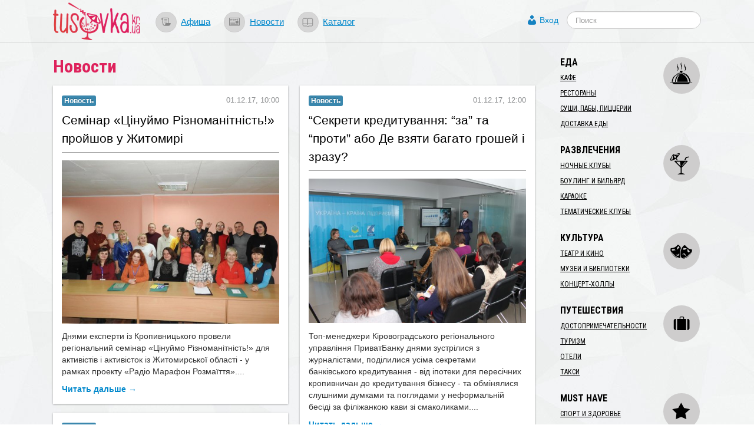

--- FILE ---
content_type: text/html; charset=utf-8
request_url: https://d.tusovka.kr.ua/news/2017/12/
body_size: 11297
content:
<!DOCTYPE html>
<html lang="ru">
<head>
	<meta charset=utf-8>

	<link rel="icon" href="https://s.tusovka.kr.ua/favicon.ico" type="image/x-icon"/>

	
	<link rel="apple-touch-icon" href="https://s.tusovka.kr.ua/apple-touch-icon.png" />
	<link rel="apple-touch-icon" sizes="57x57" href="https://s.tusovka.kr.ua/apple-touch-icon-57x57.png" />
	<link rel="apple-touch-icon" sizes="72x72" href="https://s.tusovka.kr.ua/apple-touch-icon-72x72.png" />
	<link rel="apple-touch-icon" sizes="114x114" href="https://s.tusovka.kr.ua/apple-touch-icon-114x114.png" />
	<link rel="apple-touch-icon" sizes="144x144" href="https://s.tusovka.kr.ua/apple-touch-icon-144x144.png" />

	<meta name="apple-mobile-web-app-title" content="Tusovka">

	<link rel="alternate" type="application/rss+xml" title="tusovka.kr.ua : Новости" href="https://d.tusovka.kr.ua/feed" />
	<link href='https://fonts.googleapis.com/css?family=Roboto+Condensed:400,700&subset=latin,latin-ext,cyrillic' rel='stylesheet' type='text/css'>
	<!--[if lt IE 9]>
	<script src="https://s.tusovka.kr.ua/assets/d4d1f60/js/html5shiv.js"></script>
	<![endif]-->

	<!-- General -->
	<meta name="viewport" content="width=device-width, initial-scale=1.0" />
<link rel="stylesheet" type="text/css" href="https://s.tusovka.kr.ua/assets/312d9d01/bootstrap/css/bootstrap.min.css" />
<link rel="stylesheet" type="text/css" href="https://s.tusovka.kr.ua/assets/312d9d01/font-awesome/css/font-awesome.min.css" />
<link rel="stylesheet" type="text/css" href="https://s.tusovka.kr.ua/assets/312d9d01/css/bootstrap-yii.css" />
<link rel="stylesheet" type="text/css" href="https://s.tusovka.kr.ua/assets/312d9d01/css/jquery-ui-bootstrap.css" />
<link rel="stylesheet" type="text/css" href="https://s.tusovka.kr.ua/assets/357da760/listview/styles.css" />
<link rel="stylesheet" type="text/css" href="https://s.tusovka.kr.ua/assets/b3baed5a/css/jquery.ias.css" />
<link rel="stylesheet" type="text/css" href="https://s.tusovka.kr.ua/assets/d35352ff/css/pickmeup.css" />
<link rel="stylesheet" type="text/css" href="https://s.tusovka.kr.ua/assets/d4d1f60/compiled/styles.min.css" />
<link rel="stylesheet" type="text/css" href="https://s.tusovka.kr.ua/assets/2261e718/css/auth.css" />
<style type="text/css">
/*<![CDATA[*/

    #userLogin .row {
        margin-left: 0px !important;
    }

/*]]>*/
</style>
<script type="text/javascript" src="https://s.tusovka.kr.ua/assets/c69fafc5/jquery.min.js"></script>
<script type="text/javascript" src="https://s.tusovka.kr.ua/assets/312d9d01/bootstrap/js/bootstrap.min.js"></script>
<script type="text/javascript" src="https://s.tusovka.kr.ua/assets/312d9d01/js/bootstrap-noconflict.js"></script>
<script type="text/javascript" src="https://s.tusovka.kr.ua/assets/312d9d01/bootbox/bootbox.min.js"></script>
<script type="text/javascript" src="https://s.tusovka.kr.ua/assets/312d9d01/notify/notify.min.js"></script>
<script type="text/javascript" src="https://s.tusovka.kr.ua/assets/c69fafc5/jquery.ba-bbq.min.js"></script>
<script type="text/javascript" src="https://s.tusovka.kr.ua/assets/d4d1f60/js/imagesLoaded/imagesloaded.pkgd.min.js"></script>
<script type="text/javascript" src="https://s.tusovka.kr.ua/assets/d4d1f60/js/masonry/masonry.pkgd.min.js"></script>
<script type="text/javascript" src="https://s.tusovka.kr.ua/assets/d4d1f60/js/menu-icon-svg.js"></script>
<script type="text/javascript" src="https://s.tusovka.kr.ua/assets/d4d1f60/js/raphael-min.js"></script>
<script type="text/javascript" src="https://s.tusovka.kr.ua/assets/d4d1f60/js/top-menu-svg.js"></script>
<script type="text/javascript">
/*<![CDATA[*/
$(document).ready(function() {
            $('.accordion-header-button').click(function() {
                $('.accordion-content').slideUp('normal');
                $(this).next().slideDown('normal');
            });
            $(".single").pickmeup({
                  date :'2017/12/01',
                flat : true,
                format : 'Y/m/d',
                change:function(formatted_date){location.href="/news/"+formatted_date;}
            });
            $('.pmu-selected').removeClass('pmu-selected');
        });
var returnUrl = false;

	var register_url = "/registration";
	var login_url = "/login";
	var recovery_url = "/user/account/recovery";

/*]]>*/
</script>
<title>Новости | Tusovka</title>
				<meta name="description" content="Весь Кировоград (Украина) – каталог, в котором есть кафе, рестораны, ночные клубы, достопримечательности и другие развлечения Кировограда, а также афиша событий, фотоотчеты с мероприятий (вечеринок, выставок) и новости о том, что происходит в Кировограде: отзывы, анонсы, впечатления. На сайте есть возможность (с авторизацией через социальные сети) оставлять отзывы и комментарии." />
	
	<!-- VK -->
	<meta name="title" content="Новости" />
			<link rel="image_src" href="https://s.tusovka.kr.ua/assets/d4d1f60/images/logo/ico-for-sn.png" />
	
	<!-- FB -->

			<meta property="og:description" content="Весь Кировоград (Украина) – каталог, в котором есть кафе, рестораны, ночные клубы, достопримечательности и другие развлечения Кировограда, а также афиша событий, фотоотчеты с мероприятий (вечеринок, выставок) и новости о том, что происходит в Кировограде: отзывы, анонсы, впечатления. На сайте есть возможность (с авторизацией через социальные сети) оставлять отзывы и комментарии." />
				<meta property="og:image" content="https://s.tusovka.kr.ua/assets/d4d1f60/images/logo/ico-for-sn.png" />
	
	<meta property="og:title" content="Новости" />
	<meta property="og:site_name" content="Tusovka" />
	<meta property="og:type" content="website" />

	
	<meta property="og:url" content="https://d.tusovka.kr.ua/news/2017/12/" />

	<meta property="fb:app_id" content="512110502167828" />

	<!-- TW -->

	<meta name="twitter:card" content="summary">
	<meta name="twitter:site" content="@tusovkakrua">
	<meta name="twitter:url" content="https://d.tusovka.kr.ua/news/2017/12/">
	<meta name="twitter:title" content="Новости">
			<meta name="twitter:description" content="Весь Кировоград (Украина) – каталог, в котором есть кафе, рестораны, ночные клубы, достопримечательности и другие развлечения Кировограда, а также афиша событий, фотоотчеты с мероприятий (вечеринок, выставок) и новости о том, что происходит в Кировограде: отзывы, анонсы, впечатления. На сайте есть возможность (с авторизацией через социальные сети) оставлять отзывы и комментарии.">
				<meta name="twitter:image" content="https://s.tusovka.kr.ua/assets/d4d1f60/images/logo/ico-for-sn.png" />
	
	</head>
<body>

<!-- FB script -->
<div id="fb-root"></div>
<script>(function(d, s, id) {
		var js, fjs = d.getElementsByTagName(s)[0];
		if (d.getElementById(id)) return;
		js = d.createElement(s); js.id = id;
		js.src = "//connect.facebook.net/ru_RU/all.js#xfbml=1&status=0";
		fjs.parentNode.insertBefore(js, fjs);
	}(document, 'script', 'facebook-jssdk'));</script>

<!-- Google AdSense -->
<script async src="//pagead2.googlesyndication.com/pagead/js/adsbygoogle.js"></script>

<div id='top-wrap'>
	<header class="top">
		<div class="content-block container-fluid">
			<div class="row-fluid">
				<div class="span12">
					<div class="main-logo">
                        <a href="/"><img src="https://s.tusovka.kr.ua/assets/d4d1f60/images/layout/logo.png" alt="tusovka.kr.ua"></a>
					</div>
					<div class="top-menu">
						<nav>
							<ul class="inline">
								<li><a href="/afisha?from=top"><div id="x-afisha" class="x-icon"></div></a><a href="/afisha?from=top">Афиша</a></li>
								<li><a href="/news?from=top"><div id="x-news" class="x-icon"></div></a><a href="/news?from=top">Новости</a></li>
								<li><a href="/catalog?from=top"><div id="x-catalog" class="x-icon"></div></a><a href="/catalog?from=top">Каталог</a></li>
							</ul>
						</nav>
					</div>
					<div class="top-search">
						<form  action="/search" class="navbar-search pull-left" method="get">
							<fieldset>
								<input name="q" id="search" type="text" class="search-query" placeholder="Поиск"/>
							</fieldset>
						</form>
					</div>
					<div class="profile-links">
						<a id="login-link" class="mainLogin" href="#">Вход</a>					</div>
				</div>
			</div>
		</div>
	</header>

	<div class="container-fluid main content-block">
				<div class="row-fluid">
			<div id="boot-alert"></div>								</div>
		
<div class="row-fluid">
    <div class="span9">
        <h1>Новости</h1>

        <div id="news-list-container">
            <div class="gutter-sizer"></div>

            <div id="news-list" class="list-view">
<div class="items">
<div class="x-item">
	<div class="x-type">
		<a href="/news"><div class="label label-info">Новость</div></a>	</div>
    <div class="x-date">
        01.12.17, 10:00    </div>
    <div class="x-name">
        <a href="/news/2017/12/01/seminar-tsinuimo-riznomanitnist-proishov-u-zhitomiri?from=list">Семінар «Цінуймо Різноманітність!» пройшов у Житомирі</a>
    </div>
    <div class="x-image"><a href="/news/2017/12/01/seminar-tsinuimo-riznomanitnist-proishov-u-zhitomiri?from=list"><img src="https://d.tusovka.kr.ua/data/news/007852/images/main/front-list-24232896_1784056381893020_2262275387271321227_n.jpg" alt="Семінар «Цінуймо Різноманітність!» пройшов у Житомирі" /></a></div>    <div class="x-text">
        <p><span  style="background-color: initial;">Днями експерти із Кропивницького провели регіональний семінар «Цінуймо Різноманітність!» для активістів і активісток із Житомирської області - у рамках проекту «Радіо Марафон Розмаїття».... </span></p>    </div>
    <div class="x-read-more">
        <a href="/news/2017/12/01/seminar-tsinuimo-riznomanitnist-proishov-u-zhitomiri?from=list">Читать дальше &rarr;</a>    </div>
</div>
<div class="x-item">
	<div class="x-type">
		<a href="/news"><div class="label label-info">Новость</div></a>	</div>
    <div class="x-date">
        01.12.17, 12:00    </div>
    <div class="x-name">
        <a href="/news/2017/12/01/-sekreti-kredituvannja-za-ta-proti-abo-de-vzjati-bagato-groshei-i-zrazu?from=list">“Секрети кредитування: “за” та “проти” або Де взяти багато грошей і зразу?</a>
    </div>
    <div class="x-image"><a href="/news/2017/12/01/-sekreti-kredituvannja-za-ta-proti-abo-de-vzjati-bagato-groshei-i-zrazu?from=list"><img src="https://d.tusovka.kr.ua/data/news/007853/images/main/front-list-IMG_3409.JPG" alt="“Секрети кредитування: “за” та “проти” або Де взяти багато грошей і зразу?" /></a></div>    <div class="x-text">
        <p><span  style="background-color: initial;">Топ-менеджери Кіровоградського регіонального управління ПриватБанку днями зустрілися з журналістами, поділилися усіма секретами банківського кредитування - від іпотеки для пересічних кропивничан до кредитування бізнесу - та обмінялися слушними думками та поглядами у неформальній бесіді за філіжанкою кави зі смаколиками....</span></p>    </div>
    <div class="x-read-more">
        <a href="/news/2017/12/01/-sekreti-kredituvannja-za-ta-proti-abo-de-vzjati-bagato-groshei-i-zrazu?from=list">Читать дальше &rarr;</a>    </div>
</div>
<div class="x-item">
	<div class="x-type">
		<a href="/news"><div class="label label-info">Новость</div></a>	</div>
    <div class="x-date">
        01.12.17, 14:00    </div>
    <div class="x-name">
        <a href="/news/2017/12/01/trening-u-chernigovi-provela-viktorija-talashkevich?from=list">Тренінг у Чернігові провела Вікторія Талашкевич</a>
    </div>
    <div class="x-image"><a href="/news/2017/12/01/trening-u-chernigovi-provela-viktorija-talashkevich?from=list"><img src="https://d.tusovka.kr.ua/data/news/007854/images/main/front-list-chernigiveu.jpg" alt="Тренінг у Чернігові провела Вікторія Талашкевич" /></a></div>    <div class="x-text">
        <p><span  style="background-color: initial;">Днями Представництво Європейського Союзу в Україні провело для представників та представниць громадських організацій, бізнесменів, представників влади міста Чернігів та Чернігівської області, а також усіх зацікавлених тренінг «Як написати грантову заявку на проекти та конкурси ЄС?»....</span></p>    </div>
    <div class="x-read-more">
        <a href="/news/2017/12/01/trening-u-chernigovi-provela-viktorija-talashkevich?from=list">Читать дальше &rarr;</a>    </div>
</div>
<div class="x-item">
	<div class="x-type">
		<a href="/news"><div class="label label-info">Новость</div></a>	</div>
    <div class="x-date">
        01.12.17, 16:00    </div>
    <div class="x-name">
        <a href="/news/2017/12/01/-agrostrahovii-rinok-ukraini-rozigrivaetsja?from=list">​Агростраховий ринок України розігрівається</a>
    </div>
    <div class="x-image"><a href="/news/2017/12/01/-agrostrahovii-rinok-ukraini-rozigrivaetsja?from=list"><img src="https://d.tusovka.kr.ua/data/news/007855/images/main/front-list-Тематичне фото-2.JPG" alt="​Агростраховий ринок України розігрівається" /></a></div>    <div class="x-text">
        <p><span  style="background-color: initial;">Сьогодні на українському ринку агрострахових послуг намітилося пожвавлення. І це є позитивним фактором, бо впродовж кількох останніх років значного розвитку в секторі не спостерігалося. Кількість проблем накопичувалася, а шляхи їх вирішення переважно залишалися незвіданими....</span></p>    </div>
    <div class="x-read-more">
        <a href="/news/2017/12/01/-agrostrahovii-rinok-ukraini-rozigrivaetsja?from=list">Читать дальше &rarr;</a>    </div>
</div>
<div class="x-item">
	<div class="x-type">
		<a href="/news"><div class="label label-info">Новость</div></a>	</div>
    <div class="x-date">
        01.12.17, 18:00    </div>
    <div class="x-name">
        <a href="/news/2017/12/01/seminar-schodo-dii-v-ekstremalnii-situatsii-dlja-studentiv?from=list">Семінар щодо дій в екстремальній ситуації - для студентів</a>
    </div>
    <div class="x-image"><a href="/news/2017/12/01/seminar-schodo-dii-v-ekstremalnii-situatsii-dlja-studentiv?from=list"><img src="https://d.tusovka.kr.ua/data/news/007856/images/main/front-list-P1380594.JPG" alt="Семінар щодо дій в екстремальній ситуації - для студентів" /></a></div>    <div class="x-text">
        <p><span  style="background-color: initial;">Дії в умовах виникнення екстремальної ситуації: семінар на таку тему провели днями в обласній бібліотеці для юнацтва працівники Управління ДСНС в області спільно з фахівцями навчально-методичного центру цивільного захисту та безпеки життєдіяльності у Кіровоградській області - для студентів Кіровоградського професійного ліцею сфери послуг....</span></p>    </div>
    <div class="x-read-more">
        <a href="/news/2017/12/01/seminar-schodo-dii-v-ekstremalnii-situatsii-dlja-studentiv?from=list">Читать дальше &rarr;</a>    </div>
</div>
<div class="x-item">
	<div class="x-type">
		<a href="/news"><div class="label label-info">Новость</div></a>	</div>
    <div class="x-date">
        02.12.17, 12:00    </div>
    <div class="x-name">
        <a href="/news/2017/12/02/oblasni-zmagannja-z-brein-ringu-viznachili-peremozhtsiv?from=list">Обласні змагання з «Брейн-рингу» визначили переможців</a>
    </div>
    <div class="x-image"><a href="/news/2017/12/02/oblasni-zmagannja-z-brein-ringu-viznachili-peremozhtsiv?from=list"><img src="https://d.tusovka.kr.ua/data/news/007857/images/main/front-list-46389411 (1).jpg" alt="Обласні змагання з «Брейн-рингу» визначили переможців" /></a></div>    <div class="x-text">
        <p><span  style="background-color: initial;">Днями в обласному центрі дитячої та юнацької творчості відбувся 2 етап XІХ обласного чемпіонату з інтелектуальних ігор сезону 2017/2018 навчального року. Програму цього етапу складали 2 турніри з «Брейн-рингу»: серед школярів молодшої та старшої (10-11 класи) статусних груп....</span></p>    </div>
    <div class="x-read-more">
        <a href="/news/2017/12/02/oblasni-zmagannja-z-brein-ringu-viznachili-peremozhtsiv?from=list">Читать дальше &rarr;</a>    </div>
</div>
<div class="x-item">
	<div class="x-type">
		<a href="/news"><div class="label label-info">Новость</div></a>	</div>
    <div class="x-date">
        03.12.17, 12:00    </div>
    <div class="x-name">
        <a href="/news/2017/12/03/mistetskii-svit-jurija-goncharenka?from=list">Мистецький світ Юрія Гончаренка</a>
    </div>
    <div class="x-image"><a href="/news/2017/12/03/mistetskii-svit-jurija-goncharenka?from=list"><img src="https://d.tusovka.kr.ua/data/news/007858/images/main/front-list-IMG_0717.jpg" alt="Мистецький світ Юрія Гончаренка" /></a></div>    <div class="x-text">
        <p><span  style="background-color: initial;">Нещодавно в обласному художньому музеї відкрилась експозиція «Мистецький світ», присвячена 55-ти річчю від дня народження члена Національної спілки художників України Юрія Гончаренка....</span></p>    </div>
    <div class="x-read-more">
        <a href="/news/2017/12/03/mistetskii-svit-jurija-goncharenka?from=list">Читать дальше &rarr;</a>    </div>
</div>
<div class="x-item">
	<div class="x-type">
		<a href="/news"><div class="label label-info">Новость</div></a>	</div>
    <div class="x-date">
        03.12.17, 10:00    </div>
    <div class="x-name">
        <a href="/news/2017/12/03/tescha-zavgospu-natspolitsii-izdit-na-mazerati-i-mae-palats-pid-kievom?from=list">Теща «завгоспу» Нацполіцій їздить на «Мазераті» і має палац під Києвом</a>
    </div>
    <div class="x-image"><a href="/news/2017/12/03/tescha-zavgospu-natspolitsii-izdit-na-mazerati-i-mae-palats-pid-kievom?from=list"><img src="https://d.tusovka.kr.ua/data/news/007859/images/main/front-list-ТЕща-1-01.png" alt="Теща «завгоспу» Нацполіцій їздить на «Мазераті» і має палац під Києвом" /></a></div>    <div class="x-text">
        <p><span  style="background-color: initial;">Тетяна Зачиняєва, теща керівника Департаменту управління майном Національної поліції Івана Наумова, є власницею люксової «Мазераті», земельних ділянок під Києвом та Миколаєвом, а також недобуду вартістю у півмільйона доларів....</span></p>    </div>
    <div class="x-read-more">
        <a href="/news/2017/12/03/tescha-zavgospu-natspolitsii-izdit-na-mazerati-i-mae-palats-pid-kievom?from=list">Читать дальше &rarr;</a>    </div>
</div>
<div class="x-item">
	<div class="x-type">
		<a href="/news"><div class="label label-info">Новость</div></a>	</div>
    <div class="x-date">
        03.12.17, 14:00    </div>
    <div class="x-name">
        <a href="/news/2017/12/03/-budinok-sekretarki-sudu-prodajut-za-100-tisjach-dolariv?from=list">​Будинок секретарки суду продають за 100 тисяч доларів</a>
    </div>
    <div class="x-image"><a href="/news/2017/12/03/-budinok-sekretarki-sudu-prodajut-za-100-tisjach-dolariv?from=list"><img src="https://d.tusovka.kr.ua/data/news/007860/images/main/front-list-susidenko_2.png" alt="​Будинок секретарки суду продають за 100 тисяч доларів" /></a></div>    <div class="x-text">
        <p><span  style="background-color: initial;">Будинок 24-річної секретарки Сумського суду продають за понад 100 тисяч доларів. Про це виданню «Наші гроші» стало відомо з оголошення мережі інтернет. Згідно йому таунхаус площею 200 кв. м. з чотирма спальнями та двома санвузлами продається за 125 тисяч доларів....</span></p>    </div>
    <div class="x-read-more">
        <a href="/news/2017/12/03/-budinok-sekretarki-sudu-prodajut-za-100-tisjach-dolariv?from=list">Читать дальше &rarr;</a>    </div>
</div>
<div class="x-item">
	<div class="x-type">
		<a href="/news"><div class="label label-info">Новость</div></a>	</div>
    <div class="x-date">
        03.12.17, 16:00    </div>
    <div class="x-name">
        <a href="/news/2017/12/03/-kropivnitski-pidpriemtsi-viddajut-perevagu-finansovomu-lizingu?from=list">​Кропивницькі підприємці віддають перевагу фінансовому лізингу</a>
    </div>
    <div class="x-image"><a href="/news/2017/12/03/-kropivnitski-pidpriemtsi-viddajut-perevagu-finansovomu-lizingu?from=list"><img src="https://d.tusovka.kr.ua/data/news/007861/images/main/front-list-news3.21.04.17.jpg" alt="​Кропивницькі підприємці віддають перевагу фінансовому лізингу" /></a></div>    <div class="x-text">
        <p><span  style="background-color: initial;">Кропивницьке ТОВ «Агроцентр», що займається продажем посівного матеріалу та засобів захисту рослин, стало партнером ПриватБанку, придбавши у лізинг авторанспорт....</span></p>    </div>
    <div class="x-read-more">
        <a href="/news/2017/12/03/-kropivnitski-pidpriemtsi-viddajut-perevagu-finansovomu-lizingu?from=list">Читать дальше &rarr;</a>    </div>
</div>
</div> <div class="pager"><ul id="yw0" class="yiiPager"><li class="first disabled"><a href="/news/2017/12/">&lt;&lt; Первая</a></li>
<li class="previous disabled"><a href="/news/2017/12/">&lt; Предыдущая</a></li>
<li class="page active"><a href="/news/2017/12/">1</a></li>
<li class="page"><a href="/news/2017/12/?News_page=2">2</a></li>
<li class="page"><a href="/news/2017/12/?News_page=3">3</a></li>
<li class="page"><a href="/news/2017/12/?News_page=4">4</a></li>
<li class="page"><a href="/news/2017/12/?News_page=5">5</a></li>
<li class="page"><a href="/news/2017/12/?News_page=6">6</a></li>
<li class="page"><a href="/news/2017/12/?News_page=7">7</a></li>
<li class="page"><a href="/news/2017/12/?News_page=8">8</a></li>
<li class="page"><a href="/news/2017/12/?News_page=9">9</a></li>
<li class="page"><a href="/news/2017/12/?News_page=10">10</a></li>
<li class="next"><a href="/news/2017/12/?News_page=2">Следующая &gt;</a></li>
<li class="last"><a href="/news/2017/12/?News_page=12">Последняя &gt;&gt;</a></li></ul></div><div class="keys" style="display:none" title="/news/2017/12/"><span>7852</span><span>7853</span><span>7854</span><span>7855</span><span>7856</span><span>7857</span><span>7858</span><span>7859</span><span>7860</span><span>7861</span></div>
</div>        </div>
    </div>
        <div class="span3">
            <script type="text/javascript">
    var active_id = 'nav-';
    var active_sub_id = '';
    $(document).ready(function() {
        $('li:has(a[href*="' + active_sub_id + '"])').addClass("active");
    });
</script>


<div id="place-categories-menu">
    <ul id="yw1" class="nav nav-list"><li id="nav-food" class="nav-header">Еда</li><li><a href="/cafe">Кафе</a></li><li><a href="/restorany">Рестораны</a></li><li><a href="/sushi-paby-pizzerii">Суши, пабы, пиццерии</a></li><li><a href="/dostakva-edy">Доставка еды</a></li><li class="divider"></li><li id="nav-entertainment" class="nav-header">Развлечения</li><li><a href="/nochnie-kluby">Ночные клубы</a></li><li><a href="/bouling-i-bilyard">Боулинг и бильярд</a></li><li><a href="/karaoke">Караоке</a></li><li><a href="/tematichecskie-kluby">Тематические клубы</a></li><li class="divider"></li><li id="nav-culture" class="nav-header">Культура</li><li><a href="/teatr-i-kino">Театр и кино</a></li><li><a href="/musei-i-biblioteki">Музеи и библиотеки</a></li><li><a href="/kontsert-holly">Концерт-холлы</a></li><li class="divider"></li><li id="nav-travel" class="nav-header">Путешествия</li><li><a href="/dostoprimechatelnosti">Достопримечательности</a></li><li><a href="/turism">Туризм</a></li><li><a href="/oteli">Отели</a></li><li><a href="/taxi">Такси</a></li><li class="divider"></li><li id="nav-musthave" class="nav-header">Must Have</li><li><a href="/sport-i-zdorovie">Спорт и здоровье</a></li><li><a href="/magaziny">Магазины</a></li><li><a href="/art-studii">Арт-студии</a></li></ul></div>
			<div class="archive-widget" style="height: 1183px;">
    <h3 style="text-align: center;">Архив новостей</h3>
    <div class="custom-accordion"><div class="accordion-header-button"><h4>2013</h4></div><div class="accordion-content" style="display: none;"><table width="100%"><tr><td><a class="a-accordion" href="/news/2013/02/">Февраль</a></td><td class="material-count">3</td></tr><tr><td><a class="a-accordion" href="/news/2013/03/">Март</a></td><td class="material-count">12</td></tr><tr><td><a class="a-accordion" href="/news/2013/04/">Апрель</a></td><td class="material-count">92</td></tr><tr><td><a class="a-accordion" href="/news/2013/05/">Май</a></td><td class="material-count">157</td></tr><tr><td><a class="a-accordion" href="/news/2013/06/">Июнь</a></td><td class="material-count">187</td></tr><tr><td><a class="a-accordion" href="/news/2013/07/">Июль</a></td><td class="material-count">189</td></tr><tr><td><a class="a-accordion" href="/news/2013/08/">Август</a></td><td class="material-count">203</td></tr><tr><td><a class="a-accordion" href="/news/2013/09/">Сеньтябрь</a></td><td class="material-count">168</td></tr><tr><td><a class="a-accordion" href="/news/2013/10/">Октябрь</a></td><td class="material-count">179</td></tr><tr><td><a class="a-accordion" href="/news/2013/11/">Ноябрь</a></td><td class="material-count">215</td></tr><tr><td><a class="a-accordion" href="/news/2013/12/">Декабрь</a></td><td class="material-count">197</td></tr></table></div><div class="accordion-header-button"><h4>2014</h4></div><div class="accordion-content" style="display: none;"><table width="100%"><tr><td><a class="a-accordion" href="/news/2014/01/">Январь</a></td><td class="material-count">138</td></tr><tr><td><a class="a-accordion" href="/news/2014/02/">Февраль</a></td><td class="material-count">162</td></tr><tr><td><a class="a-accordion" href="/news/2014/03/">Март</a></td><td class="material-count">203</td></tr><tr><td><a class="a-accordion" href="/news/2014/04/">Апрель</a></td><td class="material-count">207</td></tr><tr><td><a class="a-accordion" href="/news/2014/05/">Май</a></td><td class="material-count">198</td></tr><tr><td><a class="a-accordion" href="/news/2014/06/">Июнь</a></td><td class="material-count">172</td></tr><tr><td><a class="a-accordion" href="/news/2014/07/">Июль</a></td><td class="material-count">170</td></tr><tr><td><a class="a-accordion" href="/news/2014/08/">Август</a></td><td class="material-count">199</td></tr><tr><td><a class="a-accordion" href="/news/2014/09/">Сеньтябрь</a></td><td class="material-count">171</td></tr><tr><td><a class="a-accordion" href="/news/2014/10/">Октябрь</a></td><td class="material-count">163</td></tr><tr><td><a class="a-accordion" href="/news/2014/11/">Ноябрь</a></td><td class="material-count">140</td></tr><tr><td><a class="a-accordion" href="/news/2014/12/">Декабрь</a></td><td class="material-count">155</td></tr></table></div><div class="accordion-header-button"><h4>2015</h4></div><div class="accordion-content" style="display: none;"><table width="100%"><tr><td><a class="a-accordion" href="/news/2015/01/">Январь</a></td><td class="material-count">145</td></tr><tr><td><a class="a-accordion" href="/news/2015/02/">Февраль</a></td><td class="material-count">146</td></tr><tr><td><a class="a-accordion" href="/news/2015/03/">Март</a></td><td class="material-count">170</td></tr><tr><td><a class="a-accordion" href="/news/2015/04/">Апрель</a></td><td class="material-count">152</td></tr><tr><td><a class="a-accordion" href="/news/2015/05/">Май</a></td><td class="material-count">155</td></tr><tr><td><a class="a-accordion" href="/news/2015/06/">Июнь</a></td><td class="material-count">143</td></tr><tr><td><a class="a-accordion" href="/news/2015/07/">Июль</a></td><td class="material-count">139</td></tr><tr><td><a class="a-accordion" href="/news/2015/08/">Август</a></td><td class="material-count">146</td></tr><tr><td><a class="a-accordion" href="/news/2015/09/">Сеньтябрь</a></td><td class="material-count">122</td></tr><tr><td><a class="a-accordion" href="/news/2015/10/">Октябрь</a></td><td class="material-count">134</td></tr><tr><td><a class="a-accordion" href="/news/2015/11/">Ноябрь</a></td><td class="material-count">116</td></tr><tr><td><a class="a-accordion" href="/news/2015/12/">Декабрь</a></td><td class="material-count">119</td></tr></table></div><div class="accordion-header-button"><h4>2016</h4></div><div class="accordion-content" style="display: none;"><table width="100%"><tr><td><a class="a-accordion" href="/news/2016/01/">Январь</a></td><td class="material-count">118</td></tr><tr><td><a class="a-accordion" href="/news/2016/02/">Февраль</a></td><td class="material-count">109</td></tr><tr><td><a class="a-accordion" href="/news/2016/03/">Март</a></td><td class="material-count">130</td></tr><tr><td><a class="a-accordion" href="/news/2016/04/">Апрель</a></td><td class="material-count">136</td></tr><tr><td><a class="a-accordion" href="/news/2016/05/">Май</a></td><td class="material-count">118</td></tr><tr><td><a class="a-accordion" href="/news/2016/06/">Июнь</a></td><td class="material-count">126</td></tr><tr><td><a class="a-accordion" href="/news/2016/07/">Июль</a></td><td class="material-count">123</td></tr><tr><td><a class="a-accordion" href="/news/2016/08/">Август</a></td><td class="material-count">136</td></tr><tr><td><a class="a-accordion" href="/news/2016/09/">Сеньтябрь</a></td><td class="material-count">103</td></tr><tr><td><a class="a-accordion" href="/news/2016/10/">Октябрь</a></td><td class="material-count">114</td></tr><tr><td><a class="a-accordion" href="/news/2016/11/">Ноябрь</a></td><td class="material-count">130</td></tr><tr><td><a class="a-accordion" href="/news/2016/12/">Декабрь</a></td><td class="material-count">89</td></tr></table></div><div class="accordion-header-button"><h4>2017</h4></div><div class="accordion-content" style="display: none;"><table width="100%"><tr><td><a class="a-accordion" href="/news/2017/01/">Январь</a></td><td class="material-count">83</td></tr><tr><td><a class="a-accordion" href="/news/2017/02/">Февраль</a></td><td class="material-count">74</td></tr><tr><td><a class="a-accordion" href="/news/2017/03/">Март</a></td><td class="material-count">81</td></tr><tr><td><a class="a-accordion" href="/news/2017/04/">Апрель</a></td><td class="material-count">94</td></tr><tr><td><a class="a-accordion" href="/news/2017/05/">Май</a></td><td class="material-count">73</td></tr><tr><td><a class="a-accordion" href="/news/2017/06/">Июнь</a></td><td class="material-count">73</td></tr><tr><td><a class="a-accordion" href="/news/2017/07/">Июль</a></td><td class="material-count">91</td></tr><tr><td><a class="a-accordion" href="/news/2017/08/">Август</a></td><td class="material-count">91</td></tr><tr><td><a class="a-accordion" href="/news/2017/09/">Сеньтябрь</a></td><td class="material-count">87</td></tr><tr><td><a class="a-accordion" href="/news/2017/10/">Октябрь</a></td><td class="material-count">115</td></tr><tr><td><a class="a-accordion" href="/news/2017/11/">Ноябрь</a></td><td class="material-count">112</td></tr><tr><td><a class="a-accordion" href="/news/2017/12/">Декабрь</a></td><td class="material-count">114</td></tr></table></div><div class="accordion-header-button"><h4>2018</h4></div><div class="accordion-content" style="display: none;"><table width="100%"><tr><td><a class="a-accordion" href="/news/2018/01/">Январь</a></td><td class="material-count">88</td></tr><tr><td><a class="a-accordion" href="/news/2018/02/">Февраль</a></td><td class="material-count">95</td></tr><tr><td><a class="a-accordion" href="/news/2018/03/">Март</a></td><td class="material-count">100</td></tr><tr><td><a class="a-accordion" href="/news/2018/04/">Апрель</a></td><td class="material-count">57</td></tr><tr><td><a class="a-accordion" href="/news/2018/05/">Май</a></td><td class="material-count">64</td></tr><tr><td><a class="a-accordion" href="/news/2018/06/">Июнь</a></td><td class="material-count">80</td></tr><tr><td><a class="a-accordion" href="/news/2018/07/">Июль</a></td><td class="material-count">48</td></tr><tr><td><a class="a-accordion" href="/news/2018/08/">Август</a></td><td class="material-count">49</td></tr><tr><td><a class="a-accordion" href="/news/2018/09/">Сеньтябрь</a></td><td class="material-count">21</td></tr><tr><td><a class="a-accordion" href="/news/2018/10/">Октябрь</a></td><td class="material-count">60</td></tr><tr><td><a class="a-accordion" href="/news/2018/11/">Ноябрь</a></td><td class="material-count">84</td></tr><tr><td><a class="a-accordion" href="/news/2018/12/">Декабрь</a></td><td class="material-count">50</td></tr></table></div><div class="accordion-header-button"><h4>2019</h4></div><div class="accordion-content" style="display: none;"><table width="100%"><tr><td><a class="a-accordion" href="/news/2019/01/">Январь</a></td><td class="material-count">74</td></tr><tr><td><a class="a-accordion" href="/news/2019/02/">Февраль</a></td><td class="material-count">40</td></tr><tr><td><a class="a-accordion" href="/news/2019/03/">Март</a></td><td class="material-count">51</td></tr><tr><td><a class="a-accordion" href="/news/2019/04/">Апрель</a></td><td class="material-count">33</td></tr><tr><td><a class="a-accordion" href="/news/2019/05/">Май</a></td><td class="material-count">45</td></tr><tr><td><a class="a-accordion" href="/news/2019/06/">Июнь</a></td><td class="material-count">46</td></tr><tr><td><a class="a-accordion" href="/news/2019/07/">Июль</a></td><td class="material-count">41</td></tr><tr><td><a class="a-accordion" href="/news/2019/08/">Август</a></td><td class="material-count">42</td></tr><tr><td><a class="a-accordion" href="/news/2019/09/">Сеньтябрь</a></td><td class="material-count">33</td></tr><tr><td><a class="a-accordion" href="/news/2019/10/">Октябрь</a></td><td class="material-count">27</td></tr><tr><td><a class="a-accordion" href="/news/2019/11/">Ноябрь</a></td><td class="material-count">38</td></tr><tr><td><a class="a-accordion" href="/news/2019/12/">Декабрь</a></td><td class="material-count">54</td></tr></table></div><div class="accordion-header-button"><h4>2020</h4></div><div class="accordion-content" style="display: none;"><table width="100%"><tr><td><a class="a-accordion" href="/news/2020/01/">Январь</a></td><td class="material-count">29</td></tr><tr><td><a class="a-accordion" href="/news/2020/02/">Февраль</a></td><td class="material-count">32</td></tr><tr><td><a class="a-accordion" href="/news/2020/03/">Март</a></td><td class="material-count">45</td></tr><tr><td><a class="a-accordion" href="/news/2020/04/">Апрель</a></td><td class="material-count">55</td></tr><tr><td><a class="a-accordion" href="/news/2020/05/">Май</a></td><td class="material-count">43</td></tr><tr><td><a class="a-accordion" href="/news/2020/06/">Июнь</a></td><td class="material-count">31</td></tr><tr><td><a class="a-accordion" href="/news/2020/07/">Июль</a></td><td class="material-count">19</td></tr><tr><td><a class="a-accordion" href="/news/2020/08/">Август</a></td><td class="material-count">12</td></tr><tr><td><a class="a-accordion" href="/news/2020/09/">Сеньтябрь</a></td><td class="material-count">15</td></tr><tr><td><a class="a-accordion" href="/news/2020/10/">Октябрь</a></td><td class="material-count">15</td></tr><tr><td><a class="a-accordion" href="/news/2020/11/">Ноябрь</a></td><td class="material-count">10</td></tr><tr><td><a class="a-accordion" href="/news/2020/12/">Декабрь</a></td><td class="material-count">6</td></tr></table></div><div class="accordion-header-button"><h4>2021</h4></div><div class="accordion-content" style="display: none;"><table width="100%"><tr><td><a class="a-accordion" href="/news/2021/01/">Январь</a></td><td class="material-count">9</td></tr><tr><td><a class="a-accordion" href="/news/2021/02/">Февраль</a></td><td class="material-count">28</td></tr><tr><td><a class="a-accordion" href="/news/2021/03/">Март</a></td><td class="material-count">19</td></tr><tr><td><a class="a-accordion" href="/news/2021/04/">Апрель</a></td><td class="material-count">14</td></tr><tr><td><a class="a-accordion" href="/news/2021/05/">Май</a></td><td class="material-count">24</td></tr><tr><td><a class="a-accordion" href="/news/2021/06/">Июнь</a></td><td class="material-count">34</td></tr><tr><td><a class="a-accordion" href="/news/2021/07/">Июль</a></td><td class="material-count">28</td></tr><tr><td><a class="a-accordion" href="/news/2021/08/">Август</a></td><td class="material-count">28</td></tr><tr><td><a class="a-accordion" href="/news/2021/09/">Сеньтябрь</a></td><td class="material-count">23</td></tr><tr><td><a class="a-accordion" href="/news/2021/10/">Октябрь</a></td><td class="material-count">20</td></tr><tr><td><a class="a-accordion" href="/news/2021/11/">Ноябрь</a></td><td class="material-count">37</td></tr><tr><td><a class="a-accordion" href="/news/2021/12/">Декабрь</a></td><td class="material-count">16</td></tr></table></div><div class="accordion-header-button"><h4>2022</h4></div><div class="accordion-content" style="display: none;"><table width="100%"><tr><td><a class="a-accordion" href="/news/2022/01/">Январь</a></td><td class="material-count">17</td></tr><tr><td><a class="a-accordion" href="/news/2022/02/">Февраль</a></td><td class="material-count">25</td></tr><tr><td><a class="a-accordion" href="/news/2022/03/">Март</a></td><td class="material-count">16</td></tr><tr><td><a class="a-accordion" href="/news/2022/04/">Апрель</a></td><td class="material-count">14</td></tr><tr><td><a class="a-accordion" href="/news/2022/05/">Май</a></td><td class="material-count">33</td></tr><tr><td><a class="a-accordion" href="/news/2022/06/">Июнь</a></td><td class="material-count">22</td></tr><tr><td><a class="a-accordion" href="/news/2022/07/">Июль</a></td><td class="material-count">13</td></tr><tr><td><a class="a-accordion" href="/news/2022/08/">Август</a></td><td class="material-count">17</td></tr><tr><td><a class="a-accordion" href="/news/2022/09/">Сеньтябрь</a></td><td class="material-count">8</td></tr><tr><td><a class="a-accordion" href="/news/2022/10/">Октябрь</a></td><td class="material-count">14</td></tr><tr><td><a class="a-accordion" href="/news/2022/11/">Ноябрь</a></td><td class="material-count">10</td></tr><tr><td><a class="a-accordion" href="/news/2022/12/">Декабрь</a></td><td class="material-count">12</td></tr></table></div><div class="accordion-header-button"><h4>2023</h4></div><div class="accordion-content" style="display: none;"><table width="100%"><tr><td><a class="a-accordion" href="/news/2023/01/">Январь</a></td><td class="material-count">12</td></tr><tr><td><a class="a-accordion" href="/news/2023/02/">Февраль</a></td><td class="material-count">14</td></tr><tr><td><a class="a-accordion" href="/news/2023/03/">Март</a></td><td class="material-count">15</td></tr><tr><td><a class="a-accordion" href="/news/2023/04/">Апрель</a></td><td class="material-count">8</td></tr><tr><td><a class="a-accordion" href="/news/2023/05/">Май</a></td><td class="material-count">13</td></tr><tr><td><a class="a-accordion" href="/news/2023/06/">Июнь</a></td><td class="material-count">12</td></tr><tr><td><a class="a-accordion" href="/news/2023/07/">Июль</a></td><td class="material-count">16</td></tr><tr><td><a class="a-accordion" href="/news/2023/08/">Август</a></td><td class="material-count">17</td></tr><tr><td><a class="a-accordion" href="/news/2023/09/">Сеньтябрь</a></td><td class="material-count">8</td></tr><tr><td><a class="a-accordion" href="/news/2023/10/">Октябрь</a></td><td class="material-count">13</td></tr><tr><td><a class="a-accordion" href="/news/2023/11/">Ноябрь</a></td><td class="material-count">13</td></tr><tr><td><a class="a-accordion" href="/news/2023/12/">Декабрь</a></td><td class="material-count">11</td></tr></table></div><div class="accordion-header-button"><h4>2024</h4></div><div class="accordion-content" style="display: none;"><table width="100%"><tr><td><a class="a-accordion" href="/news/2024/01/">Январь</a></td><td class="material-count">9</td></tr><tr><td><a class="a-accordion" href="/news/2024/02/">Февраль</a></td><td class="material-count">20</td></tr><tr><td><a class="a-accordion" href="/news/2024/03/">Март</a></td><td class="material-count">29</td></tr><tr><td><a class="a-accordion" href="/news/2024/04/">Апрель</a></td><td class="material-count">14</td></tr><tr><td><a class="a-accordion" href="/news/2024/05/">Май</a></td><td class="material-count">14</td></tr><tr><td><a class="a-accordion" href="/news/2024/06/">Июнь</a></td><td class="material-count">25</td></tr><tr><td><a class="a-accordion" href="/news/2024/07/">Июль</a></td><td class="material-count">21</td></tr><tr><td><a class="a-accordion" href="/news/2024/08/">Август</a></td><td class="material-count">10</td></tr><tr><td><a class="a-accordion" href="/news/2024/09/">Сеньтябрь</a></td><td class="material-count">9</td></tr><tr><td><a class="a-accordion" href="/news/2024/10/">Октябрь</a></td><td class="material-count">16</td></tr><tr><td><a class="a-accordion" href="/news/2024/11/">Ноябрь</a></td><td class="material-count">24</td></tr><tr><td><a class="a-accordion" href="/news/2024/12/">Декабрь</a></td><td class="material-count">13</td></tr></table></div><div class="accordion-header-button"><h4>2025</h4></div><div class="accordion-content"><table width="100%"><tr><td><a class="a-accordion" href="/news/2025/01/">Январь</a></td><td class="material-count">7</td></tr><tr><td><a class="a-accordion" href="/news/2025/02/">Февраль</a></td><td class="material-count">22</td></tr><tr><td><a class="a-accordion" href="/news/2025/03/">Март</a></td><td class="material-count">8</td></tr><tr><td><a class="a-accordion" href="/news/2025/04/">Апрель</a></td><td class="material-count">19</td></tr><tr><td><a class="a-accordion" href="/news/2025/05/">Май</a></td><td class="material-count">15</td></tr><tr><td><a class="a-accordion" href="/news/2025/06/">Июнь</a></td><td class="material-count">19</td></tr><tr><td><a class="a-accordion" href="/news/2025/07/">Июль</a></td><td class="material-count">7</td></tr><tr><td><a class="a-accordion" href="/news/2025/08/">Август</a></td><td class="material-count">15</td></tr><tr><td><a class="a-accordion" href="/news/2025/09/">Сеньтябрь</a></td><td class="material-count">7</td></tr><tr><td><a class="a-accordion" href="/news/2025/10/">Октябрь</a></td><td class="material-count">14</td></tr><tr><td><a class="a-accordion" href="/news/2025/11/">Ноябрь</a></td><td class="material-count">4</td></tr></table></div></div><div class="datepicker_holder"><div class="datepicker">
    <div class="single"></div>
    </div></div>
</div>            <div class="in-epicenter-widget-outer">
	<h3>В эпицентре тусовки</h3>
	<div class="in-epicenter-widget">
		<ul>
			<li><a href="/news/2022/01/03/-tarifi-na-teplo-dlja-naselennja-u-gromadah-kirovogradschini-zalishilis-na-rivni-poperednogo-sezonu?from=epicenter">​Тарифи на тепло для населення у громадах Кіровоградщини залишились на рівні попереднього сезону</a></li><li><a href="/news/2021/12/27/-jak-u-kropivnitskomu-proveli-natsionalnii-tizhden-chitannja?from=epicenter">​Як у Кропивницькому провели Національний тиждень читання</a></li><li><a href="/news/2021/12/16/-zhiteli-kirovogradschini-u-listopadi-kupili-novih-avto-na-ponad-6-mln-dolariv?from=epicenter">​Жителі Кіровоградщині у листопаді купили нових авто на понад 6 млн доларів</a></li><li><a href="/news/2021/12/14/-gromadi-otrimajut-maizhe-27-miljardiv-na-kompensatsiju-riznitsi-v-tarifah-ta-pogashennja-borgiv?from=epicenter">​Громади отримають майже 27 мільярдів на компенсацію різниці в тарифах та погашення боргів</a></li><li><a href="/news/2021/12/02/istoriju-politichnogo-avantjurista-chie-im-ja-znav-uves-elisavetgradskii-povit-rozpovili-u-kropivnitskomu?from=epicenter">Історію політичного авантюриста, чиє ім’я знав увесь Єлисаветградський повіт, розповіли у Кропивницькому</a></li>		</ul>
	</div>
</div><div class="last-comments-widget">
	<h3>ПОСЛЕДНИЕ КОММЕНТАРИИ</h3>
    <div class="x-comment"><span class="x-author">Валентина �.</span> &rarr; <span class="x-title"><a href="/news/2021/11/28/-mama-ves-chas-ochikuvala-scho-chornii-voronok-priide-i-za-neju-istorija-rodini-bilshovichki-z-kremenchuka?from=last-comments#comment2189">«Мама весь час очікувала, що чорний «воронок» приїде і&#8230;</a></span><div class="x-text">Скільки таких історій досі залишаються у сімейних колах!!! Іх необхідно оприлюднювати і писати- писати. Аби не&amp;#8230;</div></div><div class="x-comment"><span class="x-author">Людмила �.</span> &rarr; <span class="x-title"><a href="/news/2021/11/17/-nato-i-ukraina-spivdruzhnist-zaradi-miru-i-bezpeki-dolaemo-stereotipi?from=last-comments#comment2182">​НАТО й Україна: співдружність заради миру й безпеки: долаємо&#8230;</a></span><div class="x-text">Вона ж наша зірочка! Олю, завжди рада)</div></div><div class="x-comment"><span class="x-author">Людмила �.</span> &rarr; <span class="x-title"><a href="/news/2021/11/25/scho-vi-znaete-pro-nato-viktorina-na-znannja-istorii-aljansu?from=last-comments#comment2179">Що ви знаєте про НАТО? Вікторина на знання історії Альянсу&#8230;</a></span><div class="x-text">Приємно, що стільки вірних відповідей!</div></div></div>



<div class="left-panel-banner">
    <a target="_blank" href="https://www.digitalocean.com/?refcode=ab9eac81b0cf"><img src="https://s.tusovka.kr.ua/assets/d4d1f60/images/banners/do/ssd-virtual-servers-200x200.jpg" alt="" /></a></div>
        </div>
</div>	</div>

	<div id="top-wrap-push"></div>
</div>
<footer class="footer">
	<div class="container-fluid footer-content">
		<div class="row-fluid">
			<div class="span8 x-part-a">
				<span class="x-copy">&copy; 2013&ndash;2017 «tusovka.kr.ua»</span>
				<span class="x-logo"></span>
				<span class="x-email">Редакция: <a href="mailto:info@tusovka.kr.ua">info@tusovka.kr.ua</a></span>&nbsp;| 
				<span class="x-links"><a href="https://tusovka.kr.ua/privacy-policy/">Privacy Policy</a></span>
				<span class="counters">
	<!-- add rks button here ? -->
</span>			</div>
			<div class="span4 x-part-b">
				<div class="x-part-b-1">
					<span class="banner-mixpanel">
						<a href="https://mixpanel.com/f/partner"><img src="//cdn.mxpnl.com/site_media/images/partner/badge_light.png" alt="Mobile Analytics" /></a>
					</span>
					<span class="x-rss">
						<a href="/feed"><img src="https://s.tusovka.kr.ua/assets/d4d1f60/images/layout/feed-icon-28x28.png" alt="RSS" /></a>					</span>
				</div>
			</div>
		</div>
	</div>
</footer>
<div class="hide modal hide fade" id="userLogin"><div class="modal-header">
    <a class="close" data-dismiss="modal">×</a>
    <h3>Авторизация</h3>
</div>
<div class="modal-body">
    <div id="social">
        <div class="services">
  <ul class="auth-services clear">
  <li class="auth-service facebook"><a class="auth-link facebook" href="/user/social/login/service/facebook"><span class="auth-icon facebook"><i></i></span><span class="auth-title">Facebook</span></a></li>  </ul>
</div>    </div>
    <div id="login" style="display:none;">
    </div>
</div>
</div><script type="text/javascript">

  var _gaq = _gaq || [];
  var pluginUrl =
   '//www.google-analytics.com/plugins/ga/inpage_linkid.js';
  _gaq.push(['_require', 'inpage_linkid', pluginUrl]);
  _gaq.push(['_setAccount', 'UA-39403036-1']);
  _gaq.push(['_trackPageview']);

  (function() {
    var ga = document.createElement('script'); ga.type = 'text/javascript'; ga.async = true;
    ga.src = ('https:' == document.location.protocol ? 'https://ssl' : 'http://www') + '.google-analytics.com/ga.js';
    var s = document.getElementsByTagName('script')[0]; s.parentNode.insertBefore(ga, s);
  })();

</script>

<script type="text/javascript" src="https://s.tusovka.kr.ua/assets/357da760/listview/jquery.yiilistview.js"></script>
<script type="text/javascript" src="https://s.tusovka.kr.ua/assets/b3baed5a/js/jquery-ias.min.js"></script>
<script type="text/javascript" src="https://s.tusovka.kr.ua/assets/d35352ff/js/jquery.pickmeup.js"></script>
<script type="text/javascript" src="https://s.tusovka.kr.ua/assets/2261e718/js/auth.js"></script>
<script type="text/javascript" src="https://s.tusovka.kr.ua/assets/5863eff7/js/login.js"></script>
<script type="text/javascript">
/*<![CDATA[*/
jQuery(function($) {
jQuery('[data-toggle=popover]').popover();
jQuery('body').tooltip({"selector":"[data-toggle=tooltip]"});


	var msnryContainer = document.querySelector("#news-list-container");
	var msnry = new Masonry(msnryContainer, {
		itemSelector: ".x-item",
		gutter: ".gutter-sizer",
	});
	imagesLoaded(msnryContainer, function() {
		msnry.layout();
	});


jQuery('#news-list').yiiListView({'ajaxUpdate':['news-list'],'ajaxVar':'ajax','pagerClass':'pager','loadingClass':'list-view-loading','sorterClass':'sorter','enableHistory':false});
jQuery.ias({'history':false,'triggerPageTreshold':10000,'trigger':'Загрузить больше','onRenderComplete':function(items) {
							msnry.appended(items);
							imagesLoaded(msnryContainer, function() {
								msnry.layout();
							});
						},'container':'#news-list > .items','item':'.x-item','pagination':'#news-list .pager','next':'#news-list .next:not(.disabled):not(.hidden) a','loader':'Загрузка...'});
jQuery('#boot-alert_0 .alert').alert();
$("#boot-alert .alert").animate({opacity: 1.0}, 1000).fadeOut("slow");
$(".auth-service.facebook a").live("click",function(){
                        eauth(585,290,this.href);
                        return false;
                    });

jQuery('#userLogin').modal({'show':false});

	$(".mainLogin").live("click", function(){
        $("#userLogin [class='errorMessage']").hide();
        $("#login").hide();
        $("#social").show();
    	$("#userLogin").modal("show");
        return false;
    });

});
/*]]>*/
</script>
</body>
</html>


--- FILE ---
content_type: text/css
request_url: https://s.tusovka.kr.ua/assets/312d9d01/bootstrap/css/bootstrap.min.css
body_size: 20682
content:
/*!
 * Bootstrap v2.3.2
 *
 * Copyright 2012 Twitter, Inc
 * Licensed under the Apache License v2.0
 * http://www.apache.org/licenses/LICENSE-2.0
 *
 * Designed and built with all the love in the world @twitter by @mdo and @fat.
 */
.clearfix{*zoom:1;}.clearfix:before,.clearfix:after{display:table;content:"";line-height:0;}
.clearfix:after{clear:both;}
.hide-text{font:0/0 a;color:transparent;text-shadow:none;background-color:transparent;border:0;}
.input-block-level{display:block;width:100%;min-height:30px;-webkit-box-sizing:border-box;-moz-box-sizing:border-box;box-sizing:border-box;}
article,aside,details,figcaption,figure,footer,header,hgroup,nav,section{display:block;}
audio,canvas,video{display:inline-block;*display:inline;*zoom:1;}
audio:not([controls]){display:none;}
html{font-size:100%;-webkit-text-size-adjust:100%;-ms-text-size-adjust:100%;}
a:focus{outline:thin dotted #333;outline:5px auto -webkit-focus-ring-color;outline-offset:-2px;}
a:hover,a:active{outline:0;}
sub,sup{position:relative;font-size:75%;line-height:0;vertical-align:baseline;}
sup{top:-0.5em;}
sub{bottom:-0.25em;}
img{max-width:100%;width:auto\9;height:auto;vertical-align:middle;border:0;-ms-interpolation-mode:bicubic;}
#map_canvas img,.google-maps img{max-width:none;}
button,input,select,textarea{margin:0;font-size:100%;vertical-align:middle;}
button,input{*overflow:visible;line-height:normal;}
button::-moz-focus-inner,input::-moz-focus-inner{padding:0;border:0;}
button,html input[type="button"],input[type="reset"],input[type="submit"]{-webkit-appearance:button;cursor:pointer;}
label,select,button,input[type="button"],input[type="reset"],input[type="submit"],input[type="radio"],input[type="checkbox"]{cursor:pointer;}
input[type="search"]{-webkit-box-sizing:content-box;-moz-box-sizing:content-box;box-sizing:content-box;-webkit-appearance:textfield;}
input[type="search"]::-webkit-search-decoration,input[type="search"]::-webkit-search-cancel-button{-webkit-appearance:none;}
textarea{overflow:auto;vertical-align:top;}
@media print{*{text-shadow:none !important;color:#000 !important;background:transparent !important;box-shadow:none !important;} a,a:visited{text-decoration:underline;} a[href]:after{content:" (" attr(href) ")";} abbr[title]:after{content:" (" attr(title) ")";} .ir a:after,a[href^="javascript:"]:after,a[href^="#"]:after{content:"";} pre,blockquote{border:1px solid #999;page-break-inside:avoid;} thead{display:table-header-group;} tr,img{page-break-inside:avoid;} img{max-width:100% !important;} @page {margin:0.5cm;}p,h2,h3{orphans:3;widows:3;} h2,h3{page-break-after:avoid;}}body{margin:0;font-family:"Helvetica Neue",Helvetica,Arial,sans-serif;font-size:14px;line-height:20px;color:#333333;background-color:#ffffff;}
a{color:#0088cc;text-decoration:none;}
a:hover,a:focus{color:#005580;text-decoration:underline;}
.img-rounded{-webkit-border-radius:6px;-moz-border-radius:6px;border-radius:6px;}
.img-polaroid{padding:4px;background-color:#fff;border:1px solid #ccc;border:1px solid rgba(0, 0, 0, 0.2);-webkit-box-shadow:0 1px 3px rgba(0, 0, 0, 0.1);-moz-box-shadow:0 1px 3px rgba(0, 0, 0, 0.1);box-shadow:0 1px 3px rgba(0, 0, 0, 0.1);}
.img-circle{-webkit-border-radius:500px;-moz-border-radius:500px;border-radius:500px;}
.row{margin-left:-20px;*zoom:1;}.row:before,.row:after{display:table;content:"";line-height:0;}
.row:after{clear:both;}
[class*="span"]{float:left;min-height:1px;margin-left:20px;}
.container,.navbar-static-top .container,.navbar-fixed-top .container,.navbar-fixed-bottom .container{width:940px;}
.span12{width:940px;}
.span11{width:860px;}
.span10{width:780px;}
.span9{width:700px;}
.span8{width:620px;}
.span7{width:540px;}
.span6{width:460px;}
.span5{width:380px;}
.span4{width:300px;}
.span3{width:220px;}
.span2{width:140px;}
.span1{width:60px;}
.offset12{margin-left:980px;}
.offset11{margin-left:900px;}
.offset10{margin-left:820px;}
.offset9{margin-left:740px;}
.offset8{margin-left:660px;}
.offset7{margin-left:580px;}
.offset6{margin-left:500px;}
.offset5{margin-left:420px;}
.offset4{margin-left:340px;}
.offset3{margin-left:260px;}
.offset2{margin-left:180px;}
.offset1{margin-left:100px;}
.row-fluid{width:100%;*zoom:1;}.row-fluid:before,.row-fluid:after{display:table;content:"";line-height:0;}
.row-fluid:after{clear:both;}
.row-fluid [class*="span"]{display:block;width:100%;min-height:30px;-webkit-box-sizing:border-box;-moz-box-sizing:border-box;box-sizing:border-box;float:left;margin-left:2.127659574468085%;*margin-left:2.074468085106383%;}
.row-fluid [class*="span"]:first-child{margin-left:0;}
.row-fluid .controls-row [class*="span"]+[class*="span"]{margin-left:2.127659574468085%;}
.row-fluid .span12{width:100%;*width:99.94680851063829%;}
.row-fluid .span11{width:91.48936170212765%;*width:91.43617021276594%;}
.row-fluid .span10{width:82.97872340425532%;*width:82.92553191489361%;}
.row-fluid .span9{width:74.46808510638297%;*width:74.41489361702126%;}
.row-fluid .span8{width:65.95744680851064%;*width:65.90425531914893%;}
.row-fluid .span7{width:57.44680851063829%;*width:57.39361702127659%;}
.row-fluid .span6{width:48.93617021276595%;*width:48.88297872340425%;}
.row-fluid .span5{width:40.42553191489362%;*width:40.37234042553192%;}
.row-fluid .span4{width:31.914893617021278%;*width:31.861702127659576%;}
.row-fluid .span3{width:23.404255319148934%;*width:23.351063829787233%;}
.row-fluid .span2{width:14.893617021276595%;*width:14.840425531914894%;}
.row-fluid .span1{width:6.382978723404255%;*width:6.329787234042553%;}
.row-fluid .offset12{margin-left:104.25531914893617%;*margin-left:104.14893617021275%;}
.row-fluid .offset12:first-child{margin-left:102.12765957446808%;*margin-left:102.02127659574467%;}
.row-fluid .offset11{margin-left:95.74468085106382%;*margin-left:95.6382978723404%;}
.row-fluid .offset11:first-child{margin-left:93.61702127659574%;*margin-left:93.51063829787232%;}
.row-fluid .offset10{margin-left:87.23404255319149%;*margin-left:87.12765957446807%;}
.row-fluid .offset10:first-child{margin-left:85.1063829787234%;*margin-left:84.99999999999999%;}
.row-fluid .offset9{margin-left:78.72340425531914%;*margin-left:78.61702127659572%;}
.row-fluid .offset9:first-child{margin-left:76.59574468085106%;*margin-left:76.48936170212764%;}
.row-fluid .offset8{margin-left:70.2127659574468%;*margin-left:70.10638297872339%;}
.row-fluid .offset8:first-child{margin-left:68.08510638297872%;*margin-left:67.9787234042553%;}
.row-fluid .offset7{margin-left:61.70212765957446%;*margin-left:61.59574468085106%;}
.row-fluid .offset7:first-child{margin-left:59.574468085106375%;*margin-left:59.46808510638297%;}
.row-fluid .offset6{margin-left:53.191489361702125%;*margin-left:53.085106382978715%;}
.row-fluid .offset6:first-child{margin-left:51.063829787234035%;*margin-left:50.95744680851063%;}
.row-fluid .offset5{margin-left:44.68085106382979%;*margin-left:44.57446808510638%;}
.row-fluid .offset5:first-child{margin-left:42.5531914893617%;*margin-left:42.4468085106383%;}
.row-fluid .offset4{margin-left:36.170212765957444%;*margin-left:36.06382978723405%;}
.row-fluid .offset4:first-child{margin-left:34.04255319148936%;*margin-left:33.93617021276596%;}
.row-fluid .offset3{margin-left:27.659574468085104%;*margin-left:27.5531914893617%;}
.row-fluid .offset3:first-child{margin-left:25.53191489361702%;*margin-left:25.425531914893618%;}
.row-fluid .offset2{margin-left:19.148936170212764%;*margin-left:19.04255319148936%;}
.row-fluid .offset2:first-child{margin-left:17.02127659574468%;*margin-left:16.914893617021278%;}
.row-fluid .offset1{margin-left:10.638297872340425%;*margin-left:10.53191489361702%;}
.row-fluid .offset1:first-child{margin-left:8.51063829787234%;*margin-left:8.404255319148938%;}
[class*="span"].hide,.row-fluid [class*="span"].hide{display:none;}
[class*="span"].pull-right,.row-fluid [class*="span"].pull-right{float:right;}
.container{margin-right:auto;margin-left:auto;*zoom:1;}.container:before,.container:after{display:table;content:"";line-height:0;}
.container:after{clear:both;}
.container-fluid{padding-right:20px;padding-left:20px;*zoom:1;}.container-fluid:before,.container-fluid:after{display:table;content:"";line-height:0;}
.container-fluid:after{clear:both;}
p{margin:0 0 10px;}
.lead{margin-bottom:20px;font-size:21px;font-weight:200;line-height:30px;}
small{font-size:85%;}
strong{font-weight:bold;}
em{font-style:italic;}
cite{font-style:normal;}
.muted{color:#999999;}
a.muted:hover,a.muted:focus{color:#808080;}
.text-warning{color:#c09853;}
a.text-warning:hover,a.text-warning:focus{color:#a47e3c;}
.text-error{color:#b94a48;}
a.text-error:hover,a.text-error:focus{color:#953b39;}
.text-info{color:#3a87ad;}
a.text-info:hover,a.text-info:focus{color:#2d6987;}
.text-success{color:#468847;}
a.text-success:hover,a.text-success:focus{color:#356635;}
.text-left{text-align:left;}
.text-right{text-align:right;}
.text-center{text-align:center;}
h1,h2,h3,h4,h5,h6{margin:10px 0;font-family:inherit;font-weight:bold;line-height:20px;color:inherit;text-rendering:optimizelegibility;}h1 small,h2 small,h3 small,h4 small,h5 small,h6 small{font-weight:normal;line-height:1;color:#999999;}
h1,h2,h3{line-height:40px;}
h1{font-size:38.5px;}
h2{font-size:31.5px;}
h3{font-size:24.5px;}
h4{font-size:17.5px;}
h5{font-size:14px;}
h6{font-size:11.9px;}
h1 small{font-size:24.5px;}
h2 small{font-size:17.5px;}
h3 small{font-size:14px;}
h4 small{font-size:14px;}
.page-header{padding-bottom:9px;margin:20px 0 30px;border-bottom:1px solid #eeeeee;}
ul,ol{padding:0;margin:0 0 10px 25px;}
ul ul,ul ol,ol ol,ol ul{margin-bottom:0;}
li{line-height:20px;}
ul.unstyled,ol.unstyled{margin-left:0;list-style:none;}
ul.inline,ol.inline{margin-left:0;list-style:none;}ul.inline>li,ol.inline>li{display:inline-block;*display:inline;*zoom:1;padding-left:5px;padding-right:5px;}
dl{margin-bottom:20px;}
dt,dd{line-height:20px;}
dt{font-weight:bold;}
dd{margin-left:10px;}
.dl-horizontal{*zoom:1;}.dl-horizontal:before,.dl-horizontal:after{display:table;content:"";line-height:0;}
.dl-horizontal:after{clear:both;}
.dl-horizontal dt{float:left;width:160px;clear:left;text-align:right;overflow:hidden;text-overflow:ellipsis;white-space:nowrap;}
.dl-horizontal dd{margin-left:180px;}
hr{margin:20px 0;border:0;border-top:1px solid #eeeeee;border-bottom:1px solid #ffffff;}
abbr[title],abbr[data-original-title]{cursor:help;border-bottom:1px dotted #999999;}
abbr.initialism{font-size:90%;text-transform:uppercase;}
blockquote{padding:0 0 0 15px;margin:0 0 20px;border-left:5px solid #eeeeee;}blockquote p{margin-bottom:0;font-size:17.5px;font-weight:300;line-height:1.25;}
blockquote small{display:block;line-height:20px;color:#999999;}blockquote small:before{content:'\2014 \00A0';}
blockquote.pull-right{float:right;padding-right:15px;padding-left:0;border-right:5px solid #eeeeee;border-left:0;}blockquote.pull-right p,blockquote.pull-right small{text-align:right;}
blockquote.pull-right small:before{content:'';}
blockquote.pull-right small:after{content:'\00A0 \2014';}
q:before,q:after,blockquote:before,blockquote:after{content:"";}
address{display:block;margin-bottom:20px;font-style:normal;line-height:20px;}
code,pre{padding:0 3px 2px;font-family:Monaco,Menlo,Consolas,"Courier New",monospace;font-size:12px;color:#333333;-webkit-border-radius:3px;-moz-border-radius:3px;border-radius:3px;}
code{padding:2px 4px;color:#d14;background-color:#f7f7f9;border:1px solid #e1e1e8;white-space:nowrap;}
pre{display:block;padding:9.5px;margin:0 0 10px;font-size:13px;line-height:20px;word-break:break-all;word-wrap:break-word;white-space:pre;white-space:pre-wrap;background-color:#f5f5f5;border:1px solid #ccc;border:1px solid rgba(0, 0, 0, 0.15);-webkit-border-radius:4px;-moz-border-radius:4px;border-radius:4px;}pre.prettyprint{margin-bottom:20px;}
pre code{padding:0;color:inherit;white-space:pre;white-space:pre-wrap;background-color:transparent;border:0;}
.pre-scrollable{max-height:340px;overflow-y:scroll;}
.label,.badge{display:inline-block;padding:2px 4px;font-size:11.844px;font-weight:bold;line-height:14px;color:#ffffff;vertical-align:baseline;white-space:nowrap;text-shadow:0 -1px 0 rgba(0, 0, 0, 0.25);background-color:#999999;}
.label{-webkit-border-radius:3px;-moz-border-radius:3px;border-radius:3px;}
.badge{padding-left:9px;padding-right:9px;-webkit-border-radius:9px;-moz-border-radius:9px;border-radius:9px;}
.label:empty,.badge:empty{display:none;}
a.label:hover,a.label:focus,a.badge:hover,a.badge:focus{color:#ffffff;text-decoration:none;cursor:pointer;}
.label-important,.badge-important{background-color:#b94a48;}
.label-important[href],.badge-important[href]{background-color:#953b39;}
.label-warning,.badge-warning{background-color:#f89406;}
.label-warning[href],.badge-warning[href]{background-color:#c67605;}
.label-success,.badge-success{background-color:#468847;}
.label-success[href],.badge-success[href]{background-color:#356635;}
.label-info,.badge-info{background-color:#3a87ad;}
.label-info[href],.badge-info[href]{background-color:#2d6987;}
.label-inverse,.badge-inverse{background-color:#333333;}
.label-inverse[href],.badge-inverse[href]{background-color:#1a1a1a;}
.btn .label,.btn .badge{position:relative;top:-1px;}
.btn-mini .label,.btn-mini .badge{top:0;}
table{max-width:100%;background-color:transparent;border-collapse:collapse;border-spacing:0;}
.table{width:100%;margin-bottom:20px;}.table th,.table td{padding:8px;line-height:20px;text-align:left;vertical-align:top;border-top:1px solid #dddddd;}
.table th{font-weight:bold;}
.table thead th{vertical-align:bottom;}
.table caption+thead tr:first-child th,.table caption+thead tr:first-child td,.table colgroup+thead tr:first-child th,.table colgroup+thead tr:first-child td,.table thead:first-child tr:first-child th,.table thead:first-child tr:first-child td{border-top:0;}
.table tbody+tbody{border-top:2px solid #dddddd;}
.table .table{background-color:#ffffff;}
.table-condensed th,.table-condensed td{padding:4px 5px;}
.table-bordered{border:1px solid #dddddd;border-collapse:separate;*border-collapse:collapse;border-left:0;-webkit-border-radius:4px;-moz-border-radius:4px;border-radius:4px;}.table-bordered th,.table-bordered td{border-left:1px solid #dddddd;}
.table-bordered caption+thead tr:first-child th,.table-bordered caption+tbody tr:first-child th,.table-bordered caption+tbody tr:first-child td,.table-bordered colgroup+thead tr:first-child th,.table-bordered colgroup+tbody tr:first-child th,.table-bordered colgroup+tbody tr:first-child td,.table-bordered thead:first-child tr:first-child th,.table-bordered tbody:first-child tr:first-child th,.table-bordered tbody:first-child tr:first-child td{border-top:0;}
.table-bordered thead:first-child tr:first-child>th:first-child,.table-bordered tbody:first-child tr:first-child>td:first-child,.table-bordered tbody:first-child tr:first-child>th:first-child{-webkit-border-top-left-radius:4px;-moz-border-radius-topleft:4px;border-top-left-radius:4px;}
.table-bordered thead:first-child tr:first-child>th:last-child,.table-bordered tbody:first-child tr:first-child>td:last-child,.table-bordered tbody:first-child tr:first-child>th:last-child{-webkit-border-top-right-radius:4px;-moz-border-radius-topright:4px;border-top-right-radius:4px;}
.table-bordered thead:last-child tr:last-child>th:first-child,.table-bordered tbody:last-child tr:last-child>td:first-child,.table-bordered tbody:last-child tr:last-child>th:first-child,.table-bordered tfoot:last-child tr:last-child>td:first-child,.table-bordered tfoot:last-child tr:last-child>th:first-child{-webkit-border-bottom-left-radius:4px;-moz-border-radius-bottomleft:4px;border-bottom-left-radius:4px;}
.table-bordered thead:last-child tr:last-child>th:last-child,.table-bordered tbody:last-child tr:last-child>td:last-child,.table-bordered tbody:last-child tr:last-child>th:last-child,.table-bordered tfoot:last-child tr:last-child>td:last-child,.table-bordered tfoot:last-child tr:last-child>th:last-child{-webkit-border-bottom-right-radius:4px;-moz-border-radius-bottomright:4px;border-bottom-right-radius:4px;}
.table-bordered tfoot+tbody:last-child tr:last-child td:first-child{-webkit-border-bottom-left-radius:0;-moz-border-radius-bottomleft:0;border-bottom-left-radius:0;}
.table-bordered tfoot+tbody:last-child tr:last-child td:last-child{-webkit-border-bottom-right-radius:0;-moz-border-radius-bottomright:0;border-bottom-right-radius:0;}
.table-bordered caption+thead tr:first-child th:first-child,.table-bordered caption+tbody tr:first-child td:first-child,.table-bordered colgroup+thead tr:first-child th:first-child,.table-bordered colgroup+tbody tr:first-child td:first-child{-webkit-border-top-left-radius:4px;-moz-border-radius-topleft:4px;border-top-left-radius:4px;}
.table-bordered caption+thead tr:first-child th:last-child,.table-bordered caption+tbody tr:first-child td:last-child,.table-bordered colgroup+thead tr:first-child th:last-child,.table-bordered colgroup+tbody tr:first-child td:last-child{-webkit-border-top-right-radius:4px;-moz-border-radius-topright:4px;border-top-right-radius:4px;}
.table-striped tbody>tr:nth-child(odd)>td,.table-striped tbody>tr:nth-child(odd)>th{background-color:#f9f9f9;}
.table-hover tbody tr:hover>td,.table-hover tbody tr:hover>th{background-color:#f5f5f5;}
table td[class*="span"],table th[class*="span"],.row-fluid table td[class*="span"],.row-fluid table th[class*="span"]{display:table-cell;float:none;margin-left:0;}
.table td.span1,.table th.span1{float:none;width:44px;margin-left:0;}
.table td.span2,.table th.span2{float:none;width:124px;margin-left:0;}
.table td.span3,.table th.span3{float:none;width:204px;margin-left:0;}
.table td.span4,.table th.span4{float:none;width:284px;margin-left:0;}
.table td.span5,.table th.span5{float:none;width:364px;margin-left:0;}
.table td.span6,.table th.span6{float:none;width:444px;margin-left:0;}
.table td.span7,.table th.span7{float:none;width:524px;margin-left:0;}
.table td.span8,.table th.span8{float:none;width:604px;margin-left:0;}
.table td.span9,.table th.span9{float:none;width:684px;margin-left:0;}
.table td.span10,.table th.span10{float:none;width:764px;margin-left:0;}
.table td.span11,.table th.span11{float:none;width:844px;margin-left:0;}
.table td.span12,.table th.span12{float:none;width:924px;margin-left:0;}
.table tbody tr.success>td{background-color:#dff0d8;}
.table tbody tr.error>td{background-color:#f2dede;}
.table tbody tr.warning>td{background-color:#fcf8e3;}
.table tbody tr.info>td{background-color:#d9edf7;}
.table-hover tbody tr.success:hover>td{background-color:#d0e9c6;}
.table-hover tbody tr.error:hover>td{background-color:#ebcccc;}
.table-hover tbody tr.warning:hover>td{background-color:#faf2cc;}
.table-hover tbody tr.info:hover>td{background-color:#c4e3f3;}
form{margin:0 0 20px;}
fieldset{padding:0;margin:0;border:0;}
legend{display:block;width:100%;padding:0;margin-bottom:20px;font-size:21px;line-height:40px;color:#333333;border:0;border-bottom:1px solid #e5e5e5;}legend small{font-size:15px;color:#999999;}
label,input,button,select,textarea{font-size:14px;font-weight:normal;line-height:20px;}
input,button,select,textarea{font-family:"Helvetica Neue",Helvetica,Arial,sans-serif;}
label{display:block;margin-bottom:5px;}
select,textarea,input[type="text"],input[type="password"],input[type="datetime"],input[type="datetime-local"],input[type="date"],input[type="month"],input[type="time"],input[type="week"],input[type="number"],input[type="email"],input[type="url"],input[type="search"],input[type="tel"],input[type="color"],.uneditable-input{display:inline-block;height:20px;padding:4px 6px;margin-bottom:10px;font-size:14px;line-height:20px;color:#555555;-webkit-border-radius:4px;-moz-border-radius:4px;border-radius:4px;vertical-align:middle;}
input,textarea,.uneditable-input{width:206px;}
textarea{height:auto;}
textarea,input[type="text"],input[type="password"],input[type="datetime"],input[type="datetime-local"],input[type="date"],input[type="month"],input[type="time"],input[type="week"],input[type="number"],input[type="email"],input[type="url"],input[type="search"],input[type="tel"],input[type="color"],.uneditable-input{background-color:#ffffff;border:1px solid #cccccc;-webkit-box-shadow:inset 0 1px 1px rgba(0, 0, 0, 0.075);-moz-box-shadow:inset 0 1px 1px rgba(0, 0, 0, 0.075);box-shadow:inset 0 1px 1px rgba(0, 0, 0, 0.075);-webkit-transition:border linear .2s, box-shadow linear .2s;-moz-transition:border linear .2s, box-shadow linear .2s;-o-transition:border linear .2s, box-shadow linear .2s;transition:border linear .2s, box-shadow linear .2s;}textarea:focus,input[type="text"]:focus,input[type="password"]:focus,input[type="datetime"]:focus,input[type="datetime-local"]:focus,input[type="date"]:focus,input[type="month"]:focus,input[type="time"]:focus,input[type="week"]:focus,input[type="number"]:focus,input[type="email"]:focus,input[type="url"]:focus,input[type="search"]:focus,input[type="tel"]:focus,input[type="color"]:focus,.uneditable-input:focus{border-color:rgba(82, 168, 236, 0.8);outline:0;outline:thin dotted \9;-webkit-box-shadow:inset 0 1px 1px rgba(0,0,0,.075), 0 0 8px rgba(82,168,236,.6);-moz-box-shadow:inset 0 1px 1px rgba(0,0,0,.075), 0 0 8px rgba(82,168,236,.6);box-shadow:inset 0 1px 1px rgba(0,0,0,.075), 0 0 8px rgba(82,168,236,.6);}
input[type="radio"],input[type="checkbox"]{margin:4px 0 0;*margin-top:0;margin-top:1px \9;line-height:normal;}
input[type="file"],input[type="image"],input[type="submit"],input[type="reset"],input[type="button"],input[type="radio"],input[type="checkbox"]{width:auto;}
select,input[type="file"]{height:30px;*margin-top:4px;line-height:30px;}
select{width:220px;border:1px solid #cccccc;background-color:#ffffff;}
select[multiple],select[size]{height:auto;}
select:focus,input[type="file"]:focus,input[type="radio"]:focus,input[type="checkbox"]:focus{outline:thin dotted #333;outline:5px auto -webkit-focus-ring-color;outline-offset:-2px;}
.uneditable-input,.uneditable-textarea{color:#999999;background-color:#fcfcfc;border-color:#cccccc;-webkit-box-shadow:inset 0 1px 2px rgba(0, 0, 0, 0.025);-moz-box-shadow:inset 0 1px 2px rgba(0, 0, 0, 0.025);box-shadow:inset 0 1px 2px rgba(0, 0, 0, 0.025);cursor:not-allowed;}
.uneditable-input{overflow:hidden;white-space:nowrap;}
.uneditable-textarea{width:auto;height:auto;}
input:-moz-placeholder,textarea:-moz-placeholder{color:#999999;}
input:-ms-input-placeholder,textarea:-ms-input-placeholder{color:#999999;}
input::-webkit-input-placeholder,textarea::-webkit-input-placeholder{color:#999999;}
.radio,.checkbox{min-height:20px;padding-left:20px;}
.radio input[type="radio"],.checkbox input[type="checkbox"]{float:left;margin-left:-20px;}
.controls>.radio:first-child,.controls>.checkbox:first-child{padding-top:5px;}
.radio.inline,.checkbox.inline{display:inline-block;padding-top:5px;margin-bottom:0;vertical-align:middle;}
.radio.inline+.radio.inline,.checkbox.inline+.checkbox.inline{margin-left:10px;}
.input-mini{width:60px;}
.input-small{width:90px;}
.input-medium{width:150px;}
.input-large{width:210px;}
.input-xlarge{width:270px;}
.input-xxlarge{width:530px;}
input[class*="span"],select[class*="span"],textarea[class*="span"],.uneditable-input[class*="span"],.row-fluid input[class*="span"],.row-fluid select[class*="span"],.row-fluid textarea[class*="span"],.row-fluid .uneditable-input[class*="span"]{float:none;margin-left:0;}
.input-append input[class*="span"],.input-append .uneditable-input[class*="span"],.input-prepend input[class*="span"],.input-prepend .uneditable-input[class*="span"],.row-fluid input[class*="span"],.row-fluid select[class*="span"],.row-fluid textarea[class*="span"],.row-fluid .uneditable-input[class*="span"],.row-fluid .input-prepend [class*="span"],.row-fluid .input-append [class*="span"]{display:inline-block;}
input,textarea,.uneditable-input{margin-left:0;}
.controls-row [class*="span"]+[class*="span"]{margin-left:20px;}
input.span12,textarea.span12,.uneditable-input.span12{width:926px;}
input.span11,textarea.span11,.uneditable-input.span11{width:846px;}
input.span10,textarea.span10,.uneditable-input.span10{width:766px;}
input.span9,textarea.span9,.uneditable-input.span9{width:686px;}
input.span8,textarea.span8,.uneditable-input.span8{width:606px;}
input.span7,textarea.span7,.uneditable-input.span7{width:526px;}
input.span6,textarea.span6,.uneditable-input.span6{width:446px;}
input.span5,textarea.span5,.uneditable-input.span5{width:366px;}
input.span4,textarea.span4,.uneditable-input.span4{width:286px;}
input.span3,textarea.span3,.uneditable-input.span3{width:206px;}
input.span2,textarea.span2,.uneditable-input.span2{width:126px;}
input.span1,textarea.span1,.uneditable-input.span1{width:46px;}
.controls-row{*zoom:1;}.controls-row:before,.controls-row:after{display:table;content:"";line-height:0;}
.controls-row:after{clear:both;}
.controls-row [class*="span"],.row-fluid .controls-row [class*="span"]{float:left;}
.controls-row .checkbox[class*="span"],.controls-row .radio[class*="span"]{padding-top:5px;}
input[disabled],select[disabled],textarea[disabled],input[readonly],select[readonly],textarea[readonly]{cursor:not-allowed;background-color:#eeeeee;}
input[type="radio"][disabled],input[type="checkbox"][disabled],input[type="radio"][readonly],input[type="checkbox"][readonly]{background-color:transparent;}
.control-group.warning .control-label,.control-group.warning .help-block,.control-group.warning .help-inline{color:#c09853;}
.control-group.warning .checkbox,.control-group.warning .radio,.control-group.warning input,.control-group.warning select,.control-group.warning textarea{color:#c09853;}
.control-group.warning input,.control-group.warning select,.control-group.warning textarea{border-color:#c09853;-webkit-box-shadow:inset 0 1px 1px rgba(0, 0, 0, 0.075);-moz-box-shadow:inset 0 1px 1px rgba(0, 0, 0, 0.075);box-shadow:inset 0 1px 1px rgba(0, 0, 0, 0.075);}.control-group.warning input:focus,.control-group.warning select:focus,.control-group.warning textarea:focus{border-color:#a47e3c;-webkit-box-shadow:inset 0 1px 1px rgba(0, 0, 0, 0.075),0 0 6px #dbc59e;-moz-box-shadow:inset 0 1px 1px rgba(0, 0, 0, 0.075),0 0 6px #dbc59e;box-shadow:inset 0 1px 1px rgba(0, 0, 0, 0.075),0 0 6px #dbc59e;}
.control-group.warning .input-prepend .add-on,.control-group.warning .input-append .add-on{color:#c09853;background-color:#fcf8e3;border-color:#c09853;}
.control-group.error .control-label,.control-group.error .help-block,.control-group.error .help-inline{color:#b94a48;}
.control-group.error .checkbox,.control-group.error .radio,.control-group.error input,.control-group.error select,.control-group.error textarea{color:#b94a48;}
.control-group.error input,.control-group.error select,.control-group.error textarea{border-color:#b94a48;-webkit-box-shadow:inset 0 1px 1px rgba(0, 0, 0, 0.075);-moz-box-shadow:inset 0 1px 1px rgba(0, 0, 0, 0.075);box-shadow:inset 0 1px 1px rgba(0, 0, 0, 0.075);}.control-group.error input:focus,.control-group.error select:focus,.control-group.error textarea:focus{border-color:#953b39;-webkit-box-shadow:inset 0 1px 1px rgba(0, 0, 0, 0.075),0 0 6px #d59392;-moz-box-shadow:inset 0 1px 1px rgba(0, 0, 0, 0.075),0 0 6px #d59392;box-shadow:inset 0 1px 1px rgba(0, 0, 0, 0.075),0 0 6px #d59392;}
.control-group.error .input-prepend .add-on,.control-group.error .input-append .add-on{color:#b94a48;background-color:#f2dede;border-color:#b94a48;}
.control-group.success .control-label,.control-group.success .help-block,.control-group.success .help-inline{color:#468847;}
.control-group.success .checkbox,.control-group.success .radio,.control-group.success input,.control-group.success select,.control-group.success textarea{color:#468847;}
.control-group.success input,.control-group.success select,.control-group.success textarea{border-color:#468847;-webkit-box-shadow:inset 0 1px 1px rgba(0, 0, 0, 0.075);-moz-box-shadow:inset 0 1px 1px rgba(0, 0, 0, 0.075);box-shadow:inset 0 1px 1px rgba(0, 0, 0, 0.075);}.control-group.success input:focus,.control-group.success select:focus,.control-group.success textarea:focus{border-color:#356635;-webkit-box-shadow:inset 0 1px 1px rgba(0, 0, 0, 0.075),0 0 6px #7aba7b;-moz-box-shadow:inset 0 1px 1px rgba(0, 0, 0, 0.075),0 0 6px #7aba7b;box-shadow:inset 0 1px 1px rgba(0, 0, 0, 0.075),0 0 6px #7aba7b;}
.control-group.success .input-prepend .add-on,.control-group.success .input-append .add-on{color:#468847;background-color:#dff0d8;border-color:#468847;}
.control-group.info .control-label,.control-group.info .help-block,.control-group.info .help-inline{color:#3a87ad;}
.control-group.info .checkbox,.control-group.info .radio,.control-group.info input,.control-group.info select,.control-group.info textarea{color:#3a87ad;}
.control-group.info input,.control-group.info select,.control-group.info textarea{border-color:#3a87ad;-webkit-box-shadow:inset 0 1px 1px rgba(0, 0, 0, 0.075);-moz-box-shadow:inset 0 1px 1px rgba(0, 0, 0, 0.075);box-shadow:inset 0 1px 1px rgba(0, 0, 0, 0.075);}.control-group.info input:focus,.control-group.info select:focus,.control-group.info textarea:focus{border-color:#2d6987;-webkit-box-shadow:inset 0 1px 1px rgba(0, 0, 0, 0.075),0 0 6px #7ab5d3;-moz-box-shadow:inset 0 1px 1px rgba(0, 0, 0, 0.075),0 0 6px #7ab5d3;box-shadow:inset 0 1px 1px rgba(0, 0, 0, 0.075),0 0 6px #7ab5d3;}
.control-group.info .input-prepend .add-on,.control-group.info .input-append .add-on{color:#3a87ad;background-color:#d9edf7;border-color:#3a87ad;}
input:focus:invalid,textarea:focus:invalid,select:focus:invalid{color:#b94a48;border-color:#ee5f5b;}input:focus:invalid:focus,textarea:focus:invalid:focus,select:focus:invalid:focus{border-color:#e9322d;-webkit-box-shadow:0 0 6px #f8b9b7;-moz-box-shadow:0 0 6px #f8b9b7;box-shadow:0 0 6px #f8b9b7;}
.form-actions{padding:19px 20px 20px;margin-top:20px;margin-bottom:20px;background-color:#f5f5f5;border-top:1px solid #e5e5e5;*zoom:1;}.form-actions:before,.form-actions:after{display:table;content:"";line-height:0;}
.form-actions:after{clear:both;}
.help-block,.help-inline{color:#595959;}
.help-block{display:block;margin-bottom:10px;}
.help-inline{display:inline-block;*display:inline;*zoom:1;vertical-align:middle;padding-left:5px;}
.input-append,.input-prepend{display:inline-block;margin-bottom:10px;vertical-align:middle;font-size:0;white-space:nowrap;}.input-append input,.input-prepend input,.input-append select,.input-prepend select,.input-append .uneditable-input,.input-prepend .uneditable-input,.input-append .dropdown-menu,.input-prepend .dropdown-menu,.input-append .popover,.input-prepend .popover{font-size:14px;}
.input-append input,.input-prepend input,.input-append select,.input-prepend select,.input-append .uneditable-input,.input-prepend .uneditable-input{position:relative;margin-bottom:0;*margin-left:0;vertical-align:top;-webkit-border-radius:0 4px 4px 0;-moz-border-radius:0 4px 4px 0;border-radius:0 4px 4px 0;}.input-append input:focus,.input-prepend input:focus,.input-append select:focus,.input-prepend select:focus,.input-append .uneditable-input:focus,.input-prepend .uneditable-input:focus{z-index:2;}
.input-append .add-on,.input-prepend .add-on{display:inline-block;width:auto;height:20px;min-width:16px;padding:4px 5px;font-size:14px;font-weight:normal;line-height:20px;text-align:center;text-shadow:0 1px 0 #ffffff;background-color:#eeeeee;border:1px solid #ccc;}
.input-append .add-on,.input-prepend .add-on,.input-append .btn,.input-prepend .btn,.input-append .btn-group>.dropdown-toggle,.input-prepend .btn-group>.dropdown-toggle{vertical-align:top;-webkit-border-radius:0;-moz-border-radius:0;border-radius:0;}
.input-append .active,.input-prepend .active{background-color:#a9dba9;border-color:#46a546;}
.input-prepend .add-on,.input-prepend .btn{margin-right:-1px;}
.input-prepend .add-on:first-child,.input-prepend .btn:first-child{-webkit-border-radius:4px 0 0 4px;-moz-border-radius:4px 0 0 4px;border-radius:4px 0 0 4px;}
.input-append input,.input-append select,.input-append .uneditable-input{-webkit-border-radius:4px 0 0 4px;-moz-border-radius:4px 0 0 4px;border-radius:4px 0 0 4px;}.input-append input+.btn-group .btn:last-child,.input-append select+.btn-group .btn:last-child,.input-append .uneditable-input+.btn-group .btn:last-child{-webkit-border-radius:0 4px 4px 0;-moz-border-radius:0 4px 4px 0;border-radius:0 4px 4px 0;}
.input-append .add-on,.input-append .btn,.input-append .btn-group{margin-left:-1px;}
.input-append .add-on:last-child,.input-append .btn:last-child,.input-append .btn-group:last-child>.dropdown-toggle{-webkit-border-radius:0 4px 4px 0;-moz-border-radius:0 4px 4px 0;border-radius:0 4px 4px 0;}
.input-prepend.input-append input,.input-prepend.input-append select,.input-prepend.input-append .uneditable-input{-webkit-border-radius:0;-moz-border-radius:0;border-radius:0;}.input-prepend.input-append input+.btn-group .btn,.input-prepend.input-append select+.btn-group .btn,.input-prepend.input-append .uneditable-input+.btn-group .btn{-webkit-border-radius:0 4px 4px 0;-moz-border-radius:0 4px 4px 0;border-radius:0 4px 4px 0;}
.input-prepend.input-append .add-on:first-child,.input-prepend.input-append .btn:first-child{margin-right:-1px;-webkit-border-radius:4px 0 0 4px;-moz-border-radius:4px 0 0 4px;border-radius:4px 0 0 4px;}
.input-prepend.input-append .add-on:last-child,.input-prepend.input-append .btn:last-child{margin-left:-1px;-webkit-border-radius:0 4px 4px 0;-moz-border-radius:0 4px 4px 0;border-radius:0 4px 4px 0;}
.input-prepend.input-append .btn-group:first-child{margin-left:0;}
input.search-query{padding-right:14px;padding-right:4px \9;padding-left:14px;padding-left:4px \9;margin-bottom:0;-webkit-border-radius:15px;-moz-border-radius:15px;border-radius:15px;}
.form-search .input-append .search-query,.form-search .input-prepend .search-query{-webkit-border-radius:0;-moz-border-radius:0;border-radius:0;}
.form-search .input-append .search-query{-webkit-border-radius:14px 0 0 14px;-moz-border-radius:14px 0 0 14px;border-radius:14px 0 0 14px;}
.form-search .input-append .btn{-webkit-border-radius:0 14px 14px 0;-moz-border-radius:0 14px 14px 0;border-radius:0 14px 14px 0;}
.form-search .input-prepend .search-query{-webkit-border-radius:0 14px 14px 0;-moz-border-radius:0 14px 14px 0;border-radius:0 14px 14px 0;}
.form-search .input-prepend .btn{-webkit-border-radius:14px 0 0 14px;-moz-border-radius:14px 0 0 14px;border-radius:14px 0 0 14px;}
.form-search input,.form-inline input,.form-horizontal input,.form-search textarea,.form-inline textarea,.form-horizontal textarea,.form-search select,.form-inline select,.form-horizontal select,.form-search .help-inline,.form-inline .help-inline,.form-horizontal .help-inline,.form-search .uneditable-input,.form-inline .uneditable-input,.form-horizontal .uneditable-input,.form-search .input-prepend,.form-inline .input-prepend,.form-horizontal .input-prepend,.form-search .input-append,.form-inline .input-append,.form-horizontal .input-append{display:inline-block;*display:inline;*zoom:1;margin-bottom:0;vertical-align:middle;}
.form-search .hide,.form-inline .hide,.form-horizontal .hide{display:none;}
.form-search label,.form-inline label,.form-search .btn-group,.form-inline .btn-group{display:inline-block;}
.form-search .input-append,.form-inline .input-append,.form-search .input-prepend,.form-inline .input-prepend{margin-bottom:0;}
.form-search .radio,.form-search .checkbox,.form-inline .radio,.form-inline .checkbox{padding-left:0;margin-bottom:0;vertical-align:middle;}
.form-search .radio input[type="radio"],.form-search .checkbox input[type="checkbox"],.form-inline .radio input[type="radio"],.form-inline .checkbox input[type="checkbox"]{float:left;margin-right:3px;margin-left:0;}
.control-group{margin-bottom:10px;}
legend+.control-group{margin-top:20px;-webkit-margin-top-collapse:separate;}
.form-horizontal .control-group{margin-bottom:20px;*zoom:1;}.form-horizontal .control-group:before,.form-horizontal .control-group:after{display:table;content:"";line-height:0;}
.form-horizontal .control-group:after{clear:both;}
.form-horizontal .control-label{float:left;width:160px;padding-top:5px;text-align:right;}
.form-horizontal .controls{*display:inline-block;*padding-left:20px;margin-left:180px;*margin-left:0;}.form-horizontal .controls:first-child{*padding-left:180px;}
.form-horizontal .help-block{margin-bottom:0;}
.form-horizontal input+.help-block,.form-horizontal select+.help-block,.form-horizontal textarea+.help-block,.form-horizontal .uneditable-input+.help-block,.form-horizontal .input-prepend+.help-block,.form-horizontal .input-append+.help-block{margin-top:10px;}
.form-horizontal .form-actions{padding-left:180px;}
.btn{display:inline-block;*display:inline;*zoom:1;padding:4px 12px;margin-bottom:0;font-size:14px;line-height:20px;text-align:center;vertical-align:middle;cursor:pointer;color:#333333;text-shadow:0 1px 1px rgba(255, 255, 255, 0.75);background-color:#f5f5f5;background-image:-moz-linear-gradient(top, #ffffff, #e6e6e6);background-image:-webkit-gradient(linear, 0 0, 0 100%, from(#ffffff), to(#e6e6e6));background-image:-webkit-linear-gradient(top, #ffffff, #e6e6e6);background-image:-o-linear-gradient(top, #ffffff, #e6e6e6);background-image:linear-gradient(to bottom, #ffffff, #e6e6e6);background-repeat:repeat-x;filter:progid:DXImageTransform.Microsoft.gradient(startColorstr='#ffffffff', endColorstr='#ffe6e6e6', GradientType=0);border-color:#e6e6e6 #e6e6e6 #bfbfbf;border-color:rgba(0, 0, 0, 0.1) rgba(0, 0, 0, 0.1) rgba(0, 0, 0, 0.25);*background-color:#e6e6e6;filter:progid:DXImageTransform.Microsoft.gradient(enabled = false);border:1px solid #cccccc;*border:0;border-bottom-color:#b3b3b3;-webkit-border-radius:4px;-moz-border-radius:4px;border-radius:4px;*margin-left:.3em;-webkit-box-shadow:inset 0 1px 0 rgba(255,255,255,.2), 0 1px 2px rgba(0,0,0,.05);-moz-box-shadow:inset 0 1px 0 rgba(255,255,255,.2), 0 1px 2px rgba(0,0,0,.05);box-shadow:inset 0 1px 0 rgba(255,255,255,.2), 0 1px 2px rgba(0,0,0,.05);}.btn:hover,.btn:focus,.btn:active,.btn.active,.btn.disabled,.btn[disabled]{color:#333333;background-color:#e6e6e6;*background-color:#d9d9d9;}
.btn:active,.btn.active{background-color:#cccccc \9;}
.btn:first-child{*margin-left:0;}
.btn:hover,.btn:focus{color:#333333;text-decoration:none;background-position:0 -15px;-webkit-transition:background-position 0.1s linear;-moz-transition:background-position 0.1s linear;-o-transition:background-position 0.1s linear;transition:background-position 0.1s linear;}
.btn:focus{outline:thin dotted #333;outline:5px auto -webkit-focus-ring-color;outline-offset:-2px;}
.btn.active,.btn:active{background-image:none;outline:0;-webkit-box-shadow:inset 0 2px 4px rgba(0,0,0,.15), 0 1px 2px rgba(0,0,0,.05);-moz-box-shadow:inset 0 2px 4px rgba(0,0,0,.15), 0 1px 2px rgba(0,0,0,.05);box-shadow:inset 0 2px 4px rgba(0,0,0,.15), 0 1px 2px rgba(0,0,0,.05);}
.btn.disabled,.btn[disabled]{cursor:default;background-image:none;opacity:0.65;filter:alpha(opacity=65);-webkit-box-shadow:none;-moz-box-shadow:none;box-shadow:none;}
.btn-large{padding:11px 19px;font-size:17.5px;-webkit-border-radius:6px;-moz-border-radius:6px;border-radius:6px;}
.btn-large [class^="icon-"],.btn-large [class*=" icon-"]{margin-top:4px;}
.btn-small{padding:2px 10px;font-size:11.9px;-webkit-border-radius:3px;-moz-border-radius:3px;border-radius:3px;}
.btn-small [class^="icon-"],.btn-small [class*=" icon-"]{margin-top:0;}
.btn-mini [class^="icon-"],.btn-mini [class*=" icon-"]{margin-top:-1px;}
.btn-mini{padding:0 6px;font-size:10.5px;-webkit-border-radius:3px;-moz-border-radius:3px;border-radius:3px;}
.btn-block{display:block;width:100%;padding-left:0;padding-right:0;-webkit-box-sizing:border-box;-moz-box-sizing:border-box;box-sizing:border-box;}
.btn-block+.btn-block{margin-top:5px;}
input[type="submit"].btn-block,input[type="reset"].btn-block,input[type="button"].btn-block{width:100%;}
.btn-primary.active,.btn-warning.active,.btn-danger.active,.btn-success.active,.btn-info.active,.btn-inverse.active{color:rgba(255, 255, 255, 0.75);}
.btn-primary{color:#ffffff;text-shadow:0 -1px 0 rgba(0, 0, 0, 0.25);background-color:#006dcc;background-image:-moz-linear-gradient(top, #0088cc, #0044cc);background-image:-webkit-gradient(linear, 0 0, 0 100%, from(#0088cc), to(#0044cc));background-image:-webkit-linear-gradient(top, #0088cc, #0044cc);background-image:-o-linear-gradient(top, #0088cc, #0044cc);background-image:linear-gradient(to bottom, #0088cc, #0044cc);background-repeat:repeat-x;filter:progid:DXImageTransform.Microsoft.gradient(startColorstr='#ff0088cc', endColorstr='#ff0044cc', GradientType=0);border-color:#0044cc #0044cc #002a80;border-color:rgba(0, 0, 0, 0.1) rgba(0, 0, 0, 0.1) rgba(0, 0, 0, 0.25);*background-color:#0044cc;filter:progid:DXImageTransform.Microsoft.gradient(enabled = false);}.btn-primary:hover,.btn-primary:focus,.btn-primary:active,.btn-primary.active,.btn-primary.disabled,.btn-primary[disabled]{color:#ffffff;background-color:#0044cc;*background-color:#003bb3;}
.btn-primary:active,.btn-primary.active{background-color:#003399 \9;}
.btn-warning{color:#ffffff;text-shadow:0 -1px 0 rgba(0, 0, 0, 0.25);background-color:#faa732;background-image:-moz-linear-gradient(top, #fbb450, #f89406);background-image:-webkit-gradient(linear, 0 0, 0 100%, from(#fbb450), to(#f89406));background-image:-webkit-linear-gradient(top, #fbb450, #f89406);background-image:-o-linear-gradient(top, #fbb450, #f89406);background-image:linear-gradient(to bottom, #fbb450, #f89406);background-repeat:repeat-x;filter:progid:DXImageTransform.Microsoft.gradient(startColorstr='#fffbb450', endColorstr='#fff89406', GradientType=0);border-color:#f89406 #f89406 #ad6704;border-color:rgba(0, 0, 0, 0.1) rgba(0, 0, 0, 0.1) rgba(0, 0, 0, 0.25);*background-color:#f89406;filter:progid:DXImageTransform.Microsoft.gradient(enabled = false);}.btn-warning:hover,.btn-warning:focus,.btn-warning:active,.btn-warning.active,.btn-warning.disabled,.btn-warning[disabled]{color:#ffffff;background-color:#f89406;*background-color:#df8505;}
.btn-warning:active,.btn-warning.active{background-color:#c67605 \9;}
.btn-danger{color:#ffffff;text-shadow:0 -1px 0 rgba(0, 0, 0, 0.25);background-color:#da4f49;background-image:-moz-linear-gradient(top, #ee5f5b, #bd362f);background-image:-webkit-gradient(linear, 0 0, 0 100%, from(#ee5f5b), to(#bd362f));background-image:-webkit-linear-gradient(top, #ee5f5b, #bd362f);background-image:-o-linear-gradient(top, #ee5f5b, #bd362f);background-image:linear-gradient(to bottom, #ee5f5b, #bd362f);background-repeat:repeat-x;filter:progid:DXImageTransform.Microsoft.gradient(startColorstr='#ffee5f5b', endColorstr='#ffbd362f', GradientType=0);border-color:#bd362f #bd362f #802420;border-color:rgba(0, 0, 0, 0.1) rgba(0, 0, 0, 0.1) rgba(0, 0, 0, 0.25);*background-color:#bd362f;filter:progid:DXImageTransform.Microsoft.gradient(enabled = false);}.btn-danger:hover,.btn-danger:focus,.btn-danger:active,.btn-danger.active,.btn-danger.disabled,.btn-danger[disabled]{color:#ffffff;background-color:#bd362f;*background-color:#a9302a;}
.btn-danger:active,.btn-danger.active{background-color:#942a25 \9;}
.btn-success{color:#ffffff;text-shadow:0 -1px 0 rgba(0, 0, 0, 0.25);background-color:#5bb75b;background-image:-moz-linear-gradient(top, #62c462, #51a351);background-image:-webkit-gradient(linear, 0 0, 0 100%, from(#62c462), to(#51a351));background-image:-webkit-linear-gradient(top, #62c462, #51a351);background-image:-o-linear-gradient(top, #62c462, #51a351);background-image:linear-gradient(to bottom, #62c462, #51a351);background-repeat:repeat-x;filter:progid:DXImageTransform.Microsoft.gradient(startColorstr='#ff62c462', endColorstr='#ff51a351', GradientType=0);border-color:#51a351 #51a351 #387038;border-color:rgba(0, 0, 0, 0.1) rgba(0, 0, 0, 0.1) rgba(0, 0, 0, 0.25);*background-color:#51a351;filter:progid:DXImageTransform.Microsoft.gradient(enabled = false);}.btn-success:hover,.btn-success:focus,.btn-success:active,.btn-success.active,.btn-success.disabled,.btn-success[disabled]{color:#ffffff;background-color:#51a351;*background-color:#499249;}
.btn-success:active,.btn-success.active{background-color:#408140 \9;}
.btn-info{color:#ffffff;text-shadow:0 -1px 0 rgba(0, 0, 0, 0.25);background-color:#49afcd;background-image:-moz-linear-gradient(top, #5bc0de, #2f96b4);background-image:-webkit-gradient(linear, 0 0, 0 100%, from(#5bc0de), to(#2f96b4));background-image:-webkit-linear-gradient(top, #5bc0de, #2f96b4);background-image:-o-linear-gradient(top, #5bc0de, #2f96b4);background-image:linear-gradient(to bottom, #5bc0de, #2f96b4);background-repeat:repeat-x;filter:progid:DXImageTransform.Microsoft.gradient(startColorstr='#ff5bc0de', endColorstr='#ff2f96b4', GradientType=0);border-color:#2f96b4 #2f96b4 #1f6377;border-color:rgba(0, 0, 0, 0.1) rgba(0, 0, 0, 0.1) rgba(0, 0, 0, 0.25);*background-color:#2f96b4;filter:progid:DXImageTransform.Microsoft.gradient(enabled = false);}.btn-info:hover,.btn-info:focus,.btn-info:active,.btn-info.active,.btn-info.disabled,.btn-info[disabled]{color:#ffffff;background-color:#2f96b4;*background-color:#2a85a0;}
.btn-info:active,.btn-info.active{background-color:#24748c \9;}
.btn-inverse{color:#ffffff;text-shadow:0 -1px 0 rgba(0, 0, 0, 0.25);background-color:#363636;background-image:-moz-linear-gradient(top, #444444, #222222);background-image:-webkit-gradient(linear, 0 0, 0 100%, from(#444444), to(#222222));background-image:-webkit-linear-gradient(top, #444444, #222222);background-image:-o-linear-gradient(top, #444444, #222222);background-image:linear-gradient(to bottom, #444444, #222222);background-repeat:repeat-x;filter:progid:DXImageTransform.Microsoft.gradient(startColorstr='#ff444444', endColorstr='#ff222222', GradientType=0);border-color:#222222 #222222 #000000;border-color:rgba(0, 0, 0, 0.1) rgba(0, 0, 0, 0.1) rgba(0, 0, 0, 0.25);*background-color:#222222;filter:progid:DXImageTransform.Microsoft.gradient(enabled = false);}.btn-inverse:hover,.btn-inverse:focus,.btn-inverse:active,.btn-inverse.active,.btn-inverse.disabled,.btn-inverse[disabled]{color:#ffffff;background-color:#222222;*background-color:#151515;}
.btn-inverse:active,.btn-inverse.active{background-color:#080808 \9;}
button.btn,input[type="submit"].btn{*padding-top:3px;*padding-bottom:3px;}button.btn::-moz-focus-inner,input[type="submit"].btn::-moz-focus-inner{padding:0;border:0;}
button.btn.btn-large,input[type="submit"].btn.btn-large{*padding-top:7px;*padding-bottom:7px;}
button.btn.btn-small,input[type="submit"].btn.btn-small{*padding-top:3px;*padding-bottom:3px;}
button.btn.btn-mini,input[type="submit"].btn.btn-mini{*padding-top:1px;*padding-bottom:1px;}
.btn-link,.btn-link:active,.btn-link[disabled]{background-color:transparent;background-image:none;-webkit-box-shadow:none;-moz-box-shadow:none;box-shadow:none;}
.btn-link{border-color:transparent;cursor:pointer;color:#0088cc;-webkit-border-radius:0;-moz-border-radius:0;border-radius:0;}
.btn-link:hover,.btn-link:focus{color:#005580;text-decoration:underline;background-color:transparent;}
.btn-link[disabled]:hover,.btn-link[disabled]:focus{color:#333333;text-decoration:none;}
[class^="icon-"],[class*=" icon-"]{display:inline-block;width:14px;height:14px;*margin-right:.3em;line-height:14px;vertical-align:text-top;background-image:url("../img/glyphicons-halflings.png");background-position:14px 14px;background-repeat:no-repeat;margin-top:1px;}
.icon-white,.nav-pills>.active>a>[class^="icon-"],.nav-pills>.active>a>[class*=" icon-"],.nav-list>.active>a>[class^="icon-"],.nav-list>.active>a>[class*=" icon-"],.navbar-inverse .nav>.active>a>[class^="icon-"],.navbar-inverse .nav>.active>a>[class*=" icon-"],.dropdown-menu>li>a:hover>[class^="icon-"],.dropdown-menu>li>a:focus>[class^="icon-"],.dropdown-menu>li>a:hover>[class*=" icon-"],.dropdown-menu>li>a:focus>[class*=" icon-"],.dropdown-menu>.active>a>[class^="icon-"],.dropdown-menu>.active>a>[class*=" icon-"],.dropdown-submenu:hover>a>[class^="icon-"],.dropdown-submenu:focus>a>[class^="icon-"],.dropdown-submenu:hover>a>[class*=" icon-"],.dropdown-submenu:focus>a>[class*=" icon-"]{background-image:url("../img/glyphicons-halflings-white.png");}
.icon-glass{background-position:0 0;}
.icon-music{background-position:-24px 0;}
.icon-search{background-position:-48px 0;}
.icon-envelope{background-position:-72px 0;}
.icon-heart{background-position:-96px 0;}
.icon-star{background-position:-120px 0;}
.icon-star-empty{background-position:-144px 0;}
.icon-user{background-position:-168px 0;}
.icon-film{background-position:-192px 0;}
.icon-th-large{background-position:-216px 0;}
.icon-th{background-position:-240px 0;}
.icon-th-list{background-position:-264px 0;}
.icon-ok{background-position:-288px 0;}
.icon-remove{background-position:-312px 0;}
.icon-zoom-in{background-position:-336px 0;}
.icon-zoom-out{background-position:-360px 0;}
.icon-off{background-position:-384px 0;}
.icon-signal{background-position:-408px 0;}
.icon-cog{background-position:-432px 0;}
.icon-trash{background-position:-456px 0;}
.icon-home{background-position:0 -24px;}
.icon-file{background-position:-24px -24px;}
.icon-time{background-position:-48px -24px;}
.icon-road{background-position:-72px -24px;}
.icon-download-alt{background-position:-96px -24px;}
.icon-download{background-position:-120px -24px;}
.icon-upload{background-position:-144px -24px;}
.icon-inbox{background-position:-168px -24px;}
.icon-play-circle{background-position:-192px -24px;}
.icon-repeat{background-position:-216px -24px;}
.icon-refresh{background-position:-240px -24px;}
.icon-list-alt{background-position:-264px -24px;}
.icon-lock{background-position:-287px -24px;}
.icon-flag{background-position:-312px -24px;}
.icon-headphones{background-position:-336px -24px;}
.icon-volume-off{background-position:-360px -24px;}
.icon-volume-down{background-position:-384px -24px;}
.icon-volume-up{background-position:-408px -24px;}
.icon-qrcode{background-position:-432px -24px;}
.icon-barcode{background-position:-456px -24px;}
.icon-tag{background-position:0 -48px;}
.icon-tags{background-position:-25px -48px;}
.icon-book{background-position:-48px -48px;}
.icon-bookmark{background-position:-72px -48px;}
.icon-print{background-position:-96px -48px;}
.icon-camera{background-position:-120px -48px;}
.icon-font{background-position:-144px -48px;}
.icon-bold{background-position:-167px -48px;}
.icon-italic{background-position:-192px -48px;}
.icon-text-height{background-position:-216px -48px;}
.icon-text-width{background-position:-240px -48px;}
.icon-align-left{background-position:-264px -48px;}
.icon-align-center{background-position:-288px -48px;}
.icon-align-right{background-position:-312px -48px;}
.icon-align-justify{background-position:-336px -48px;}
.icon-list{background-position:-360px -48px;}
.icon-indent-left{background-position:-384px -48px;}
.icon-indent-right{background-position:-408px -48px;}
.icon-facetime-video{background-position:-432px -48px;}
.icon-picture{background-position:-456px -48px;}
.icon-pencil{background-position:0 -72px;}
.icon-map-marker{background-position:-24px -72px;}
.icon-adjust{background-position:-48px -72px;}
.icon-tint{background-position:-72px -72px;}
.icon-edit{background-position:-96px -72px;}
.icon-share{background-position:-120px -72px;}
.icon-check{background-position:-144px -72px;}
.icon-move{background-position:-168px -72px;}
.icon-step-backward{background-position:-192px -72px;}
.icon-fast-backward{background-position:-216px -72px;}
.icon-backward{background-position:-240px -72px;}
.icon-play{background-position:-264px -72px;}
.icon-pause{background-position:-288px -72px;}
.icon-stop{background-position:-312px -72px;}
.icon-forward{background-position:-336px -72px;}
.icon-fast-forward{background-position:-360px -72px;}
.icon-step-forward{background-position:-384px -72px;}
.icon-eject{background-position:-408px -72px;}
.icon-chevron-left{background-position:-432px -72px;}
.icon-chevron-right{background-position:-456px -72px;}
.icon-plus-sign{background-position:0 -96px;}
.icon-minus-sign{background-position:-24px -96px;}
.icon-remove-sign{background-position:-48px -96px;}
.icon-ok-sign{background-position:-72px -96px;}
.icon-question-sign{background-position:-96px -96px;}
.icon-info-sign{background-position:-120px -96px;}
.icon-screenshot{background-position:-144px -96px;}
.icon-remove-circle{background-position:-168px -96px;}
.icon-ok-circle{background-position:-192px -96px;}
.icon-ban-circle{background-position:-216px -96px;}
.icon-arrow-left{background-position:-240px -96px;}
.icon-arrow-right{background-position:-264px -96px;}
.icon-arrow-up{background-position:-289px -96px;}
.icon-arrow-down{background-position:-312px -96px;}
.icon-share-alt{background-position:-336px -96px;}
.icon-resize-full{background-position:-360px -96px;}
.icon-resize-small{background-position:-384px -96px;}
.icon-plus{background-position:-408px -96px;}
.icon-minus{background-position:-433px -96px;}
.icon-asterisk{background-position:-456px -96px;}
.icon-exclamation-sign{background-position:0 -120px;}
.icon-gift{background-position:-24px -120px;}
.icon-leaf{background-position:-48px -120px;}
.icon-fire{background-position:-72px -120px;}
.icon-eye-open{background-position:-96px -120px;}
.icon-eye-close{background-position:-120px -120px;}
.icon-warning-sign{background-position:-144px -120px;}
.icon-plane{background-position:-168px -120px;}
.icon-calendar{background-position:-192px -120px;}
.icon-random{background-position:-216px -120px;width:16px;}
.icon-comment{background-position:-240px -120px;}
.icon-magnet{background-position:-264px -120px;}
.icon-chevron-up{background-position:-288px -120px;}
.icon-chevron-down{background-position:-313px -119px;}
.icon-retweet{background-position:-336px -120px;}
.icon-shopping-cart{background-position:-360px -120px;}
.icon-folder-close{background-position:-384px -120px;width:16px;}
.icon-folder-open{background-position:-408px -120px;width:16px;}
.icon-resize-vertical{background-position:-432px -119px;}
.icon-resize-horizontal{background-position:-456px -118px;}
.icon-hdd{background-position:0 -144px;}
.icon-bullhorn{background-position:-24px -144px;}
.icon-bell{background-position:-48px -144px;}
.icon-certificate{background-position:-72px -144px;}
.icon-thumbs-up{background-position:-96px -144px;}
.icon-thumbs-down{background-position:-120px -144px;}
.icon-hand-right{background-position:-144px -144px;}
.icon-hand-left{background-position:-168px -144px;}
.icon-hand-up{background-position:-192px -144px;}
.icon-hand-down{background-position:-216px -144px;}
.icon-circle-arrow-right{background-position:-240px -144px;}
.icon-circle-arrow-left{background-position:-264px -144px;}
.icon-circle-arrow-up{background-position:-288px -144px;}
.icon-circle-arrow-down{background-position:-312px -144px;}
.icon-globe{background-position:-336px -144px;}
.icon-wrench{background-position:-360px -144px;}
.icon-tasks{background-position:-384px -144px;}
.icon-filter{background-position:-408px -144px;}
.icon-briefcase{background-position:-432px -144px;}
.icon-fullscreen{background-position:-456px -144px;}
.btn-group{position:relative;display:inline-block;*display:inline;*zoom:1;font-size:0;vertical-align:middle;white-space:nowrap;*margin-left:.3em;}.btn-group:first-child{*margin-left:0;}
.btn-group+.btn-group{margin-left:5px;}
.btn-toolbar{font-size:0;margin-top:10px;margin-bottom:10px;}.btn-toolbar>.btn+.btn,.btn-toolbar>.btn-group+.btn,.btn-toolbar>.btn+.btn-group{margin-left:5px;}
.btn-group>.btn{position:relative;-webkit-border-radius:0;-moz-border-radius:0;border-radius:0;}
.btn-group>.btn+.btn{margin-left:-1px;}
.btn-group>.btn,.btn-group>.dropdown-menu,.btn-group>.popover{font-size:14px;}
.btn-group>.btn-mini{font-size:10.5px;}
.btn-group>.btn-small{font-size:11.9px;}
.btn-group>.btn-large{font-size:17.5px;}
.btn-group>.btn:first-child{margin-left:0;-webkit-border-top-left-radius:4px;-moz-border-radius-topleft:4px;border-top-left-radius:4px;-webkit-border-bottom-left-radius:4px;-moz-border-radius-bottomleft:4px;border-bottom-left-radius:4px;}
.btn-group>.btn:last-child,.btn-group>.dropdown-toggle{-webkit-border-top-right-radius:4px;-moz-border-radius-topright:4px;border-top-right-radius:4px;-webkit-border-bottom-right-radius:4px;-moz-border-radius-bottomright:4px;border-bottom-right-radius:4px;}
.btn-group>.btn.large:first-child{margin-left:0;-webkit-border-top-left-radius:6px;-moz-border-radius-topleft:6px;border-top-left-radius:6px;-webkit-border-bottom-left-radius:6px;-moz-border-radius-bottomleft:6px;border-bottom-left-radius:6px;}
.btn-group>.btn.large:last-child,.btn-group>.large.dropdown-toggle{-webkit-border-top-right-radius:6px;-moz-border-radius-topright:6px;border-top-right-radius:6px;-webkit-border-bottom-right-radius:6px;-moz-border-radius-bottomright:6px;border-bottom-right-radius:6px;}
.btn-group>.btn:hover,.btn-group>.btn:focus,.btn-group>.btn:active,.btn-group>.btn.active{z-index:2;}
.btn-group .dropdown-toggle:active,.btn-group.open .dropdown-toggle{outline:0;}
.btn-group>.btn+.dropdown-toggle{padding-left:8px;padding-right:8px;-webkit-box-shadow:inset 1px 0 0 rgba(255,255,255,.125), inset 0 1px 0 rgba(255,255,255,.2), 0 1px 2px rgba(0,0,0,.05);-moz-box-shadow:inset 1px 0 0 rgba(255,255,255,.125), inset 0 1px 0 rgba(255,255,255,.2), 0 1px 2px rgba(0,0,0,.05);box-shadow:inset 1px 0 0 rgba(255,255,255,.125), inset 0 1px 0 rgba(255,255,255,.2), 0 1px 2px rgba(0,0,0,.05);*padding-top:5px;*padding-bottom:5px;}
.btn-group>.btn-mini+.dropdown-toggle{padding-left:5px;padding-right:5px;*padding-top:2px;*padding-bottom:2px;}
.btn-group>.btn-small+.dropdown-toggle{*padding-top:5px;*padding-bottom:4px;}
.btn-group>.btn-large+.dropdown-toggle{padding-left:12px;padding-right:12px;*padding-top:7px;*padding-bottom:7px;}
.btn-group.open .dropdown-toggle{background-image:none;-webkit-box-shadow:inset 0 2px 4px rgba(0,0,0,.15), 0 1px 2px rgba(0,0,0,.05);-moz-box-shadow:inset 0 2px 4px rgba(0,0,0,.15), 0 1px 2px rgba(0,0,0,.05);box-shadow:inset 0 2px 4px rgba(0,0,0,.15), 0 1px 2px rgba(0,0,0,.05);}
.btn-group.open .btn.dropdown-toggle{background-color:#e6e6e6;}
.btn-group.open .btn-primary.dropdown-toggle{background-color:#0044cc;}
.btn-group.open .btn-warning.dropdown-toggle{background-color:#f89406;}
.btn-group.open .btn-danger.dropdown-toggle{background-color:#bd362f;}
.btn-group.open .btn-success.dropdown-toggle{background-color:#51a351;}
.btn-group.open .btn-info.dropdown-toggle{background-color:#2f96b4;}
.btn-group.open .btn-inverse.dropdown-toggle{background-color:#222222;}
.btn .caret{margin-top:8px;margin-left:0;}
.btn-large .caret{margin-top:6px;}
.btn-large .caret{border-left-width:5px;border-right-width:5px;border-top-width:5px;}
.btn-mini .caret,.btn-small .caret{margin-top:8px;}
.dropup .btn-large .caret{border-bottom-width:5px;}
.btn-primary .caret,.btn-warning .caret,.btn-danger .caret,.btn-info .caret,.btn-success .caret,.btn-inverse .caret{border-top-color:#ffffff;border-bottom-color:#ffffff;}
.btn-group-vertical{display:inline-block;*display:inline;*zoom:1;}
.btn-group-vertical>.btn{display:block;float:none;max-width:100%;-webkit-border-radius:0;-moz-border-radius:0;border-radius:0;}
.btn-group-vertical>.btn+.btn{margin-left:0;margin-top:-1px;}
.btn-group-vertical>.btn:first-child{-webkit-border-radius:4px 4px 0 0;-moz-border-radius:4px 4px 0 0;border-radius:4px 4px 0 0;}
.btn-group-vertical>.btn:last-child{-webkit-border-radius:0 0 4px 4px;-moz-border-radius:0 0 4px 4px;border-radius:0 0 4px 4px;}
.btn-group-vertical>.btn-large:first-child{-webkit-border-radius:6px 6px 0 0;-moz-border-radius:6px 6px 0 0;border-radius:6px 6px 0 0;}
.btn-group-vertical>.btn-large:last-child{-webkit-border-radius:0 0 6px 6px;-moz-border-radius:0 0 6px 6px;border-radius:0 0 6px 6px;}
.nav{margin-left:0;margin-bottom:20px;list-style:none;}
.nav>li>a{display:block;}
.nav>li>a:hover,.nav>li>a:focus{text-decoration:none;background-color:#eeeeee;}
.nav>li>a>img{max-width:none;}
.nav>.pull-right{float:right;}
.nav-header{display:block;padding:3px 15px;font-size:11px;font-weight:bold;line-height:20px;color:#999999;text-shadow:0 1px 0 rgba(255, 255, 255, 0.5);text-transform:uppercase;}
.nav li+.nav-header{margin-top:9px;}
.nav-list{padding-left:15px;padding-right:15px;margin-bottom:0;}
.nav-list>li>a,.nav-list .nav-header{margin-left:-15px;margin-right:-15px;text-shadow:0 1px 0 rgba(255, 255, 255, 0.5);}
.nav-list>li>a{padding:3px 15px;}
.nav-list>.active>a,.nav-list>.active>a:hover,.nav-list>.active>a:focus{color:#ffffff;text-shadow:0 -1px 0 rgba(0, 0, 0, 0.2);background-color:#0088cc;}
.nav-list [class^="icon-"],.nav-list [class*=" icon-"]{margin-right:2px;}
.nav-list .divider{*width:100%;height:1px;margin:9px 1px;*margin:-5px 0 5px;overflow:hidden;background-color:#e5e5e5;border-bottom:1px solid #ffffff;}
.nav-tabs,.nav-pills{*zoom:1;}.nav-tabs:before,.nav-pills:before,.nav-tabs:after,.nav-pills:after{display:table;content:"";line-height:0;}
.nav-tabs:after,.nav-pills:after{clear:both;}
.nav-tabs>li,.nav-pills>li{float:left;}
.nav-tabs>li>a,.nav-pills>li>a{padding-right:12px;padding-left:12px;margin-right:2px;line-height:14px;}
.nav-tabs{border-bottom:1px solid #ddd;}
.nav-tabs>li{margin-bottom:-1px;}
.nav-tabs>li>a{padding-top:8px;padding-bottom:8px;line-height:20px;border:1px solid transparent;-webkit-border-radius:4px 4px 0 0;-moz-border-radius:4px 4px 0 0;border-radius:4px 4px 0 0;}.nav-tabs>li>a:hover,.nav-tabs>li>a:focus{border-color:#eeeeee #eeeeee #dddddd;}
.nav-tabs>.active>a,.nav-tabs>.active>a:hover,.nav-tabs>.active>a:focus{color:#555555;background-color:#ffffff;border:1px solid #ddd;border-bottom-color:transparent;cursor:default;}
.nav-pills>li>a{padding-top:8px;padding-bottom:8px;margin-top:2px;margin-bottom:2px;-webkit-border-radius:5px;-moz-border-radius:5px;border-radius:5px;}
.nav-pills>.active>a,.nav-pills>.active>a:hover,.nav-pills>.active>a:focus{color:#ffffff;background-color:#0088cc;}
.nav-stacked>li{float:none;}
.nav-stacked>li>a{margin-right:0;}
.nav-tabs.nav-stacked{border-bottom:0;}
.nav-tabs.nav-stacked>li>a{border:1px solid #ddd;-webkit-border-radius:0;-moz-border-radius:0;border-radius:0;}
.nav-tabs.nav-stacked>li:first-child>a{-webkit-border-top-right-radius:4px;-moz-border-radius-topright:4px;border-top-right-radius:4px;-webkit-border-top-left-radius:4px;-moz-border-radius-topleft:4px;border-top-left-radius:4px;}
.nav-tabs.nav-stacked>li:last-child>a{-webkit-border-bottom-right-radius:4px;-moz-border-radius-bottomright:4px;border-bottom-right-radius:4px;-webkit-border-bottom-left-radius:4px;-moz-border-radius-bottomleft:4px;border-bottom-left-radius:4px;}
.nav-tabs.nav-stacked>li>a:hover,.nav-tabs.nav-stacked>li>a:focus{border-color:#ddd;z-index:2;}
.nav-pills.nav-stacked>li>a{margin-bottom:3px;}
.nav-pills.nav-stacked>li:last-child>a{margin-bottom:1px;}
.nav-tabs .dropdown-menu{-webkit-border-radius:0 0 6px 6px;-moz-border-radius:0 0 6px 6px;border-radius:0 0 6px 6px;}
.nav-pills .dropdown-menu{-webkit-border-radius:6px;-moz-border-radius:6px;border-radius:6px;}
.nav .dropdown-toggle .caret{border-top-color:#0088cc;border-bottom-color:#0088cc;margin-top:6px;}
.nav .dropdown-toggle:hover .caret,.nav .dropdown-toggle:focus .caret{border-top-color:#005580;border-bottom-color:#005580;}
.nav-tabs .dropdown-toggle .caret{margin-top:8px;}
.nav .active .dropdown-toggle .caret{border-top-color:#fff;border-bottom-color:#fff;}
.nav-tabs .active .dropdown-toggle .caret{border-top-color:#555555;border-bottom-color:#555555;}
.nav>.dropdown.active>a:hover,.nav>.dropdown.active>a:focus{cursor:pointer;}
.nav-tabs .open .dropdown-toggle,.nav-pills .open .dropdown-toggle,.nav>li.dropdown.open.active>a:hover,.nav>li.dropdown.open.active>a:focus{color:#ffffff;background-color:#999999;border-color:#999999;}
.nav li.dropdown.open .caret,.nav li.dropdown.open.active .caret,.nav li.dropdown.open a:hover .caret,.nav li.dropdown.open a:focus .caret{border-top-color:#ffffff;border-bottom-color:#ffffff;opacity:1;filter:alpha(opacity=100);}
.tabs-stacked .open>a:hover,.tabs-stacked .open>a:focus{border-color:#999999;}
.tabbable{*zoom:1;}.tabbable:before,.tabbable:after{display:table;content:"";line-height:0;}
.tabbable:after{clear:both;}
.tab-content{overflow:auto;}
.tabs-below>.nav-tabs,.tabs-right>.nav-tabs,.tabs-left>.nav-tabs{border-bottom:0;}
.tab-content>.tab-pane,.pill-content>.pill-pane{display:none;}
.tab-content>.active,.pill-content>.active{display:block;}
.tabs-below>.nav-tabs{border-top:1px solid #ddd;}
.tabs-below>.nav-tabs>li{margin-top:-1px;margin-bottom:0;}
.tabs-below>.nav-tabs>li>a{-webkit-border-radius:0 0 4px 4px;-moz-border-radius:0 0 4px 4px;border-radius:0 0 4px 4px;}.tabs-below>.nav-tabs>li>a:hover,.tabs-below>.nav-tabs>li>a:focus{border-bottom-color:transparent;border-top-color:#ddd;}
.tabs-below>.nav-tabs>.active>a,.tabs-below>.nav-tabs>.active>a:hover,.tabs-below>.nav-tabs>.active>a:focus{border-color:transparent #ddd #ddd #ddd;}
.tabs-left>.nav-tabs>li,.tabs-right>.nav-tabs>li{float:none;}
.tabs-left>.nav-tabs>li>a,.tabs-right>.nav-tabs>li>a{min-width:74px;margin-right:0;margin-bottom:3px;}
.tabs-left>.nav-tabs{float:left;margin-right:19px;border-right:1px solid #ddd;}
.tabs-left>.nav-tabs>li>a{margin-right:-1px;-webkit-border-radius:4px 0 0 4px;-moz-border-radius:4px 0 0 4px;border-radius:4px 0 0 4px;}
.tabs-left>.nav-tabs>li>a:hover,.tabs-left>.nav-tabs>li>a:focus{border-color:#eeeeee #dddddd #eeeeee #eeeeee;}
.tabs-left>.nav-tabs .active>a,.tabs-left>.nav-tabs .active>a:hover,.tabs-left>.nav-tabs .active>a:focus{border-color:#ddd transparent #ddd #ddd;*border-right-color:#ffffff;}
.tabs-right>.nav-tabs{float:right;margin-left:19px;border-left:1px solid #ddd;}
.tabs-right>.nav-tabs>li>a{margin-left:-1px;-webkit-border-radius:0 4px 4px 0;-moz-border-radius:0 4px 4px 0;border-radius:0 4px 4px 0;}
.tabs-right>.nav-tabs>li>a:hover,.tabs-right>.nav-tabs>li>a:focus{border-color:#eeeeee #eeeeee #eeeeee #dddddd;}
.tabs-right>.nav-tabs .active>a,.tabs-right>.nav-tabs .active>a:hover,.tabs-right>.nav-tabs .active>a:focus{border-color:#ddd #ddd #ddd transparent;*border-left-color:#ffffff;}
.nav>.disabled>a{color:#999999;}
.nav>.disabled>a:hover,.nav>.disabled>a:focus{text-decoration:none;background-color:transparent;cursor:default;}
.navbar{overflow:visible;margin-bottom:20px;*position:relative;*z-index:2;}
.navbar-inner{min-height:40px;padding-left:20px;padding-right:20px;background-color:#fafafa;background-image:-moz-linear-gradient(top, #ffffff, #f2f2f2);background-image:-webkit-gradient(linear, 0 0, 0 100%, from(#ffffff), to(#f2f2f2));background-image:-webkit-linear-gradient(top, #ffffff, #f2f2f2);background-image:-o-linear-gradient(top, #ffffff, #f2f2f2);background-image:linear-gradient(to bottom, #ffffff, #f2f2f2);background-repeat:repeat-x;filter:progid:DXImageTransform.Microsoft.gradient(startColorstr='#ffffffff', endColorstr='#fff2f2f2', GradientType=0);border:1px solid #d4d4d4;-webkit-border-radius:4px;-moz-border-radius:4px;border-radius:4px;-webkit-box-shadow:0 1px 4px rgba(0, 0, 0, 0.065);-moz-box-shadow:0 1px 4px rgba(0, 0, 0, 0.065);box-shadow:0 1px 4px rgba(0, 0, 0, 0.065);*zoom:1;}.navbar-inner:before,.navbar-inner:after{display:table;content:"";line-height:0;}
.navbar-inner:after{clear:both;}
.navbar .container{width:auto;}
.nav-collapse.collapse{height:auto;overflow:visible;}
.navbar .brand{float:left;display:block;padding:10px 20px 10px;margin-left:-20px;font-size:20px;font-weight:200;color:#777777;text-shadow:0 1px 0 #ffffff;}.navbar .brand:hover,.navbar .brand:focus{text-decoration:none;}
.navbar-text{margin-bottom:0;line-height:40px;color:#777777;}
.navbar-link{color:#777777;}.navbar-link:hover,.navbar-link:focus{color:#333333;}
.navbar .divider-vertical{height:40px;margin:0 9px;border-left:1px solid #f2f2f2;border-right:1px solid #ffffff;}
.navbar .btn,.navbar .btn-group{margin-top:5px;}
.navbar .btn-group .btn,.navbar .input-prepend .btn,.navbar .input-append .btn,.navbar .input-prepend .btn-group,.navbar .input-append .btn-group{margin-top:0;}
.navbar-form{margin-bottom:0;*zoom:1;}.navbar-form:before,.navbar-form:after{display:table;content:"";line-height:0;}
.navbar-form:after{clear:both;}
.navbar-form input,.navbar-form select,.navbar-form .radio,.navbar-form .checkbox{margin-top:5px;}
.navbar-form input,.navbar-form select,.navbar-form .btn{display:inline-block;margin-bottom:0;}
.navbar-form input[type="image"],.navbar-form input[type="checkbox"],.navbar-form input[type="radio"]{margin-top:3px;}
.navbar-form .input-append,.navbar-form .input-prepend{margin-top:5px;white-space:nowrap;}.navbar-form .input-append input,.navbar-form .input-prepend input{margin-top:0;}
.navbar-search{position:relative;float:left;margin-top:5px;margin-bottom:0;}.navbar-search .search-query{margin-bottom:0;padding:4px 14px;font-family:"Helvetica Neue",Helvetica,Arial,sans-serif;font-size:13px;font-weight:normal;line-height:1;-webkit-border-radius:15px;-moz-border-radius:15px;border-radius:15px;}
.navbar-static-top{position:static;margin-bottom:0;}.navbar-static-top .navbar-inner{-webkit-border-radius:0;-moz-border-radius:0;border-radius:0;}
.navbar-fixed-top,.navbar-fixed-bottom{position:fixed;right:0;left:0;z-index:1030;margin-bottom:0;}
.navbar-fixed-top .navbar-inner,.navbar-static-top .navbar-inner{border-width:0 0 1px;}
.navbar-fixed-bottom .navbar-inner{border-width:1px 0 0;}
.navbar-fixed-top .navbar-inner,.navbar-fixed-bottom .navbar-inner{padding-left:0;padding-right:0;-webkit-border-radius:0;-moz-border-radius:0;border-radius:0;}
.navbar-static-top .container,.navbar-fixed-top .container,.navbar-fixed-bottom .container{width:940px;}
.navbar-fixed-top{top:0;}
.navbar-fixed-top .navbar-inner,.navbar-static-top .navbar-inner{-webkit-box-shadow:0 1px 10px rgba(0,0,0,.1);-moz-box-shadow:0 1px 10px rgba(0,0,0,.1);box-shadow:0 1px 10px rgba(0,0,0,.1);}
.navbar-fixed-bottom{bottom:0;}.navbar-fixed-bottom .navbar-inner{-webkit-box-shadow:0 -1px 10px rgba(0,0,0,.1);-moz-box-shadow:0 -1px 10px rgba(0,0,0,.1);box-shadow:0 -1px 10px rgba(0,0,0,.1);}
.navbar .nav{position:relative;left:0;display:block;float:left;margin:0 10px 0 0;}
.navbar .nav.pull-right{float:right;margin-right:0;}
.navbar .nav>li{float:left;}
.navbar .nav>li>a{float:none;padding:10px 15px 10px;color:#777777;text-decoration:none;text-shadow:0 1px 0 #ffffff;}
.navbar .nav .dropdown-toggle .caret{margin-top:8px;}
.navbar .nav>li>a:focus,.navbar .nav>li>a:hover{background-color:transparent;color:#333333;text-decoration:none;}
.navbar .nav>.active>a,.navbar .nav>.active>a:hover,.navbar .nav>.active>a:focus{color:#555555;text-decoration:none;background-color:#e5e5e5;-webkit-box-shadow:inset 0 3px 8px rgba(0, 0, 0, 0.125);-moz-box-shadow:inset 0 3px 8px rgba(0, 0, 0, 0.125);box-shadow:inset 0 3px 8px rgba(0, 0, 0, 0.125);}
.navbar .btn-navbar{display:none;float:right;padding:7px 10px;margin-left:5px;margin-right:5px;color:#ffffff;text-shadow:0 -1px 0 rgba(0, 0, 0, 0.25);background-color:#ededed;background-image:-moz-linear-gradient(top, #f2f2f2, #e5e5e5);background-image:-webkit-gradient(linear, 0 0, 0 100%, from(#f2f2f2), to(#e5e5e5));background-image:-webkit-linear-gradient(top, #f2f2f2, #e5e5e5);background-image:-o-linear-gradient(top, #f2f2f2, #e5e5e5);background-image:linear-gradient(to bottom, #f2f2f2, #e5e5e5);background-repeat:repeat-x;filter:progid:DXImageTransform.Microsoft.gradient(startColorstr='#fff2f2f2', endColorstr='#ffe5e5e5', GradientType=0);border-color:#e5e5e5 #e5e5e5 #bfbfbf;border-color:rgba(0, 0, 0, 0.1) rgba(0, 0, 0, 0.1) rgba(0, 0, 0, 0.25);*background-color:#e5e5e5;filter:progid:DXImageTransform.Microsoft.gradient(enabled = false);-webkit-box-shadow:inset 0 1px 0 rgba(255,255,255,.1), 0 1px 0 rgba(255,255,255,.075);-moz-box-shadow:inset 0 1px 0 rgba(255,255,255,.1), 0 1px 0 rgba(255,255,255,.075);box-shadow:inset 0 1px 0 rgba(255,255,255,.1), 0 1px 0 rgba(255,255,255,.075);}.navbar .btn-navbar:hover,.navbar .btn-navbar:focus,.navbar .btn-navbar:active,.navbar .btn-navbar.active,.navbar .btn-navbar.disabled,.navbar .btn-navbar[disabled]{color:#ffffff;background-color:#e5e5e5;*background-color:#d9d9d9;}
.navbar .btn-navbar:active,.navbar .btn-navbar.active{background-color:#cccccc \9;}
.navbar .btn-navbar .icon-bar{display:block;width:18px;height:2px;background-color:#f5f5f5;-webkit-border-radius:1px;-moz-border-radius:1px;border-radius:1px;-webkit-box-shadow:0 1px 0 rgba(0, 0, 0, 0.25);-moz-box-shadow:0 1px 0 rgba(0, 0, 0, 0.25);box-shadow:0 1px 0 rgba(0, 0, 0, 0.25);}
.btn-navbar .icon-bar+.icon-bar{margin-top:3px;}
.navbar .nav>li>.dropdown-menu:before{content:'';display:inline-block;border-left:7px solid transparent;border-right:7px solid transparent;border-bottom:7px solid #ccc;border-bottom-color:rgba(0, 0, 0, 0.2);position:absolute;top:-7px;left:9px;}
.navbar .nav>li>.dropdown-menu:after{content:'';display:inline-block;border-left:6px solid transparent;border-right:6px solid transparent;border-bottom:6px solid #ffffff;position:absolute;top:-6px;left:10px;}
.navbar-fixed-bottom .nav>li>.dropdown-menu:before{border-top:7px solid #ccc;border-top-color:rgba(0, 0, 0, 0.2);border-bottom:0;bottom:-7px;top:auto;}
.navbar-fixed-bottom .nav>li>.dropdown-menu:after{border-top:6px solid #ffffff;border-bottom:0;bottom:-6px;top:auto;}
.navbar .nav li.dropdown>a:hover .caret,.navbar .nav li.dropdown>a:focus .caret{border-top-color:#333333;border-bottom-color:#333333;}
.navbar .nav li.dropdown.open>.dropdown-toggle,.navbar .nav li.dropdown.active>.dropdown-toggle,.navbar .nav li.dropdown.open.active>.dropdown-toggle{background-color:#e5e5e5;color:#555555;}
.navbar .nav li.dropdown>.dropdown-toggle .caret{border-top-color:#777777;border-bottom-color:#777777;}
.navbar .nav li.dropdown.open>.dropdown-toggle .caret,.navbar .nav li.dropdown.active>.dropdown-toggle .caret,.navbar .nav li.dropdown.open.active>.dropdown-toggle .caret{border-top-color:#555555;border-bottom-color:#555555;}
.navbar .pull-right>li>.dropdown-menu,.navbar .nav>li>.dropdown-menu.pull-right{left:auto;right:0;}.navbar .pull-right>li>.dropdown-menu:before,.navbar .nav>li>.dropdown-menu.pull-right:before{left:auto;right:12px;}
.navbar .pull-right>li>.dropdown-menu:after,.navbar .nav>li>.dropdown-menu.pull-right:after{left:auto;right:13px;}
.navbar .pull-right>li>.dropdown-menu .dropdown-menu,.navbar .nav>li>.dropdown-menu.pull-right .dropdown-menu{left:auto;right:100%;margin-left:0;margin-right:-1px;-webkit-border-radius:6px 0 6px 6px;-moz-border-radius:6px 0 6px 6px;border-radius:6px 0 6px 6px;}
.navbar-inverse .navbar-inner{background-color:#1b1b1b;background-image:-moz-linear-gradient(top, #222222, #111111);background-image:-webkit-gradient(linear, 0 0, 0 100%, from(#222222), to(#111111));background-image:-webkit-linear-gradient(top, #222222, #111111);background-image:-o-linear-gradient(top, #222222, #111111);background-image:linear-gradient(to bottom, #222222, #111111);background-repeat:repeat-x;filter:progid:DXImageTransform.Microsoft.gradient(startColorstr='#ff222222', endColorstr='#ff111111', GradientType=0);border-color:#252525;}
.navbar-inverse .brand,.navbar-inverse .nav>li>a{color:#999999;text-shadow:0 -1px 0 rgba(0, 0, 0, 0.25);}.navbar-inverse .brand:hover,.navbar-inverse .nav>li>a:hover,.navbar-inverse .brand:focus,.navbar-inverse .nav>li>a:focus{color:#ffffff;}
.navbar-inverse .brand{color:#999999;}
.navbar-inverse .navbar-text{color:#999999;}
.navbar-inverse .nav>li>a:focus,.navbar-inverse .nav>li>a:hover{background-color:transparent;color:#ffffff;}
.navbar-inverse .nav .active>a,.navbar-inverse .nav .active>a:hover,.navbar-inverse .nav .active>a:focus{color:#ffffff;background-color:#111111;}
.navbar-inverse .navbar-link{color:#999999;}.navbar-inverse .navbar-link:hover,.navbar-inverse .navbar-link:focus{color:#ffffff;}
.navbar-inverse .divider-vertical{border-left-color:#111111;border-right-color:#222222;}
.navbar-inverse .nav li.dropdown.open>.dropdown-toggle,.navbar-inverse .nav li.dropdown.active>.dropdown-toggle,.navbar-inverse .nav li.dropdown.open.active>.dropdown-toggle{background-color:#111111;color:#ffffff;}
.navbar-inverse .nav li.dropdown>a:hover .caret,.navbar-inverse .nav li.dropdown>a:focus .caret{border-top-color:#ffffff;border-bottom-color:#ffffff;}
.navbar-inverse .nav li.dropdown>.dropdown-toggle .caret{border-top-color:#999999;border-bottom-color:#999999;}
.navbar-inverse .nav li.dropdown.open>.dropdown-toggle .caret,.navbar-inverse .nav li.dropdown.active>.dropdown-toggle .caret,.navbar-inverse .nav li.dropdown.open.active>.dropdown-toggle .caret{border-top-color:#ffffff;border-bottom-color:#ffffff;}
.navbar-inverse .navbar-search .search-query{color:#ffffff;background-color:#515151;border-color:#111111;-webkit-box-shadow:inset 0 1px 2px rgba(0,0,0,.1), 0 1px 0 rgba(255,255,255,.15);-moz-box-shadow:inset 0 1px 2px rgba(0,0,0,.1), 0 1px 0 rgba(255,255,255,.15);box-shadow:inset 0 1px 2px rgba(0,0,0,.1), 0 1px 0 rgba(255,255,255,.15);-webkit-transition:none;-moz-transition:none;-o-transition:none;transition:none;}.navbar-inverse .navbar-search .search-query:-moz-placeholder{color:#cccccc;}
.navbar-inverse .navbar-search .search-query:-ms-input-placeholder{color:#cccccc;}
.navbar-inverse .navbar-search .search-query::-webkit-input-placeholder{color:#cccccc;}
.navbar-inverse .navbar-search .search-query:focus,.navbar-inverse .navbar-search .search-query.focused{padding:5px 15px;color:#333333;text-shadow:0 1px 0 #ffffff;background-color:#ffffff;border:0;-webkit-box-shadow:0 0 3px rgba(0, 0, 0, 0.15);-moz-box-shadow:0 0 3px rgba(0, 0, 0, 0.15);box-shadow:0 0 3px rgba(0, 0, 0, 0.15);outline:0;}
.navbar-inverse .btn-navbar{color:#ffffff;text-shadow:0 -1px 0 rgba(0, 0, 0, 0.25);background-color:#0e0e0e;background-image:-moz-linear-gradient(top, #151515, #040404);background-image:-webkit-gradient(linear, 0 0, 0 100%, from(#151515), to(#040404));background-image:-webkit-linear-gradient(top, #151515, #040404);background-image:-o-linear-gradient(top, #151515, #040404);background-image:linear-gradient(to bottom, #151515, #040404);background-repeat:repeat-x;filter:progid:DXImageTransform.Microsoft.gradient(startColorstr='#ff151515', endColorstr='#ff040404', GradientType=0);border-color:#040404 #040404 #000000;border-color:rgba(0, 0, 0, 0.1) rgba(0, 0, 0, 0.1) rgba(0, 0, 0, 0.25);*background-color:#040404;filter:progid:DXImageTransform.Microsoft.gradient(enabled = false);}.navbar-inverse .btn-navbar:hover,.navbar-inverse .btn-navbar:focus,.navbar-inverse .btn-navbar:active,.navbar-inverse .btn-navbar.active,.navbar-inverse .btn-navbar.disabled,.navbar-inverse .btn-navbar[disabled]{color:#ffffff;background-color:#040404;*background-color:#000000;}
.navbar-inverse .btn-navbar:active,.navbar-inverse .btn-navbar.active{background-color:#000000 \9;}
.breadcrumb{padding:8px 15px;margin:0 0 20px;list-style:none;background-color:#f5f5f5;-webkit-border-radius:4px;-moz-border-radius:4px;border-radius:4px;}.breadcrumb>li{display:inline-block;*display:inline;*zoom:1;text-shadow:0 1px 0 #ffffff;}.breadcrumb>li>.divider{padding:0 5px;color:#ccc;}
.breadcrumb>.active{color:#999999;}
.pagination{margin:20px 0;}
.pagination ul{display:inline-block;*display:inline;*zoom:1;margin-left:0;margin-bottom:0;-webkit-border-radius:4px;-moz-border-radius:4px;border-radius:4px;-webkit-box-shadow:0 1px 2px rgba(0, 0, 0, 0.05);-moz-box-shadow:0 1px 2px rgba(0, 0, 0, 0.05);box-shadow:0 1px 2px rgba(0, 0, 0, 0.05);}
.pagination ul>li{display:inline;}
.pagination ul>li>a,.pagination ul>li>span{float:left;padding:4px 12px;line-height:20px;text-decoration:none;background-color:#ffffff;border:1px solid #dddddd;border-left-width:0;}
.pagination ul>li>a:hover,.pagination ul>li>a:focus,.pagination ul>.active>a,.pagination ul>.active>span{background-color:#f5f5f5;}
.pagination ul>.active>a,.pagination ul>.active>span{color:#999999;cursor:default;}
.pagination ul>.disabled>span,.pagination ul>.disabled>a,.pagination ul>.disabled>a:hover,.pagination ul>.disabled>a:focus{color:#999999;background-color:transparent;cursor:default;}
.pagination ul>li:first-child>a,.pagination ul>li:first-child>span{border-left-width:1px;-webkit-border-top-left-radius:4px;-moz-border-radius-topleft:4px;border-top-left-radius:4px;-webkit-border-bottom-left-radius:4px;-moz-border-radius-bottomleft:4px;border-bottom-left-radius:4px;}
.pagination ul>li:last-child>a,.pagination ul>li:last-child>span{-webkit-border-top-right-radius:4px;-moz-border-radius-topright:4px;border-top-right-radius:4px;-webkit-border-bottom-right-radius:4px;-moz-border-radius-bottomright:4px;border-bottom-right-radius:4px;}
.pagination-centered{text-align:center;}
.pagination-right{text-align:right;}
.pagination-large ul>li>a,.pagination-large ul>li>span{padding:11px 19px;font-size:17.5px;}
.pagination-large ul>li:first-child>a,.pagination-large ul>li:first-child>span{-webkit-border-top-left-radius:6px;-moz-border-radius-topleft:6px;border-top-left-radius:6px;-webkit-border-bottom-left-radius:6px;-moz-border-radius-bottomleft:6px;border-bottom-left-radius:6px;}
.pagination-large ul>li:last-child>a,.pagination-large ul>li:last-child>span{-webkit-border-top-right-radius:6px;-moz-border-radius-topright:6px;border-top-right-radius:6px;-webkit-border-bottom-right-radius:6px;-moz-border-radius-bottomright:6px;border-bottom-right-radius:6px;}
.pagination-mini ul>li:first-child>a,.pagination-small ul>li:first-child>a,.pagination-mini ul>li:first-child>span,.pagination-small ul>li:first-child>span{-webkit-border-top-left-radius:3px;-moz-border-radius-topleft:3px;border-top-left-radius:3px;-webkit-border-bottom-left-radius:3px;-moz-border-radius-bottomleft:3px;border-bottom-left-radius:3px;}
.pagination-mini ul>li:last-child>a,.pagination-small ul>li:last-child>a,.pagination-mini ul>li:last-child>span,.pagination-small ul>li:last-child>span{-webkit-border-top-right-radius:3px;-moz-border-radius-topright:3px;border-top-right-radius:3px;-webkit-border-bottom-right-radius:3px;-moz-border-radius-bottomright:3px;border-bottom-right-radius:3px;}
.pagination-small ul>li>a,.pagination-small ul>li>span{padding:2px 10px;font-size:11.9px;}
.pagination-mini ul>li>a,.pagination-mini ul>li>span{padding:0 6px;font-size:10.5px;}
.pager{margin:20px 0;list-style:none;text-align:center;*zoom:1;}.pager:before,.pager:after{display:table;content:"";line-height:0;}
.pager:after{clear:both;}
.pager li{display:inline;}
.pager li>a,.pager li>span{display:inline-block;padding:5px 14px;background-color:#fff;border:1px solid #ddd;-webkit-border-radius:15px;-moz-border-radius:15px;border-radius:15px;}
.pager li>a:hover,.pager li>a:focus{text-decoration:none;background-color:#f5f5f5;}
.pager .next>a,.pager .next>span{float:right;}
.pager .previous>a,.pager .previous>span{float:left;}
.pager .disabled>a,.pager .disabled>a:hover,.pager .disabled>a:focus,.pager .disabled>span{color:#999999;background-color:#fff;cursor:default;}
.thumbnails{margin-left:-20px;list-style:none;*zoom:1;}.thumbnails:before,.thumbnails:after{display:table;content:"";line-height:0;}
.thumbnails:after{clear:both;}
.row-fluid .thumbnails{margin-left:0;}
.thumbnails>li{float:left;margin-bottom:20px;margin-left:20px;}
.thumbnail{display:block;padding:4px;line-height:20px;border:1px solid #ddd;-webkit-border-radius:4px;-moz-border-radius:4px;border-radius:4px;-webkit-box-shadow:0 1px 3px rgba(0, 0, 0, 0.055);-moz-box-shadow:0 1px 3px rgba(0, 0, 0, 0.055);box-shadow:0 1px 3px rgba(0, 0, 0, 0.055);-webkit-transition:all 0.2s ease-in-out;-moz-transition:all 0.2s ease-in-out;-o-transition:all 0.2s ease-in-out;transition:all 0.2s ease-in-out;}
a.thumbnail:hover,a.thumbnail:focus{border-color:#0088cc;-webkit-box-shadow:0 1px 4px rgba(0, 105, 214, 0.25);-moz-box-shadow:0 1px 4px rgba(0, 105, 214, 0.25);box-shadow:0 1px 4px rgba(0, 105, 214, 0.25);}
.thumbnail>img{display:block;max-width:100%;margin-left:auto;margin-right:auto;}
.thumbnail .caption{padding:9px;color:#555555;}
.alert{padding:8px 35px 8px 14px;margin-bottom:20px;text-shadow:0 1px 0 rgba(255, 255, 255, 0.5);background-color:#fcf8e3;border:1px solid #fbeed5;-webkit-border-radius:4px;-moz-border-radius:4px;border-radius:4px;}
.alert,.alert h4{color:#c09853;}
.alert h4{margin:0;}
.alert .close{position:relative;top:-2px;right:-21px;line-height:20px;}
.alert-success{background-color:#dff0d8;border-color:#d6e9c6;color:#468847;}
.alert-success h4{color:#468847;}
.alert-danger,.alert-error{background-color:#f2dede;border-color:#eed3d7;color:#b94a48;}
.alert-danger h4,.alert-error h4{color:#b94a48;}
.alert-info{background-color:#d9edf7;border-color:#bce8f1;color:#3a87ad;}
.alert-info h4{color:#3a87ad;}
.alert-block{padding-top:14px;padding-bottom:14px;}
.alert-block>p,.alert-block>ul{margin-bottom:0;}
.alert-block p+p{margin-top:5px;}
@-webkit-keyframes progress-bar-stripes{from{background-position:40px 0;} to{background-position:0 0;}}@-moz-keyframes progress-bar-stripes{from{background-position:40px 0;} to{background-position:0 0;}}@-ms-keyframes progress-bar-stripes{from{background-position:40px 0;} to{background-position:0 0;}}@-o-keyframes progress-bar-stripes{from{background-position:0 0;} to{background-position:40px 0;}}@keyframes progress-bar-stripes{from{background-position:40px 0;} to{background-position:0 0;}}.progress{overflow:hidden;height:20px;margin-bottom:20px;background-color:#f7f7f7;background-image:-moz-linear-gradient(top, #f5f5f5, #f9f9f9);background-image:-webkit-gradient(linear, 0 0, 0 100%, from(#f5f5f5), to(#f9f9f9));background-image:-webkit-linear-gradient(top, #f5f5f5, #f9f9f9);background-image:-o-linear-gradient(top, #f5f5f5, #f9f9f9);background-image:linear-gradient(to bottom, #f5f5f5, #f9f9f9);background-repeat:repeat-x;filter:progid:DXImageTransform.Microsoft.gradient(startColorstr='#fff5f5f5', endColorstr='#fff9f9f9', GradientType=0);-webkit-box-shadow:inset 0 1px 2px rgba(0, 0, 0, 0.1);-moz-box-shadow:inset 0 1px 2px rgba(0, 0, 0, 0.1);box-shadow:inset 0 1px 2px rgba(0, 0, 0, 0.1);-webkit-border-radius:4px;-moz-border-radius:4px;border-radius:4px;}
table>tbody>tr>td>div.progress{margin-bottom: -20px;}
.progress .bar{width:0%;height:100%;color:#ffffff;float:left;font-size:12px;text-align:center;text-shadow:0 -1px 0 rgba(0, 0, 0, 0.25);background-color:#0e90d2;background-image:-moz-linear-gradient(top, #149bdf, #0480be);background-image:-webkit-gradient(linear, 0 0, 0 100%, from(#149bdf), to(#0480be));background-image:-webkit-linear-gradient(top, #149bdf, #0480be);background-image:-o-linear-gradient(top, #149bdf, #0480be);background-image:linear-gradient(to bottom, #149bdf, #0480be);background-repeat:repeat-x;filter:progid:DXImageTransform.Microsoft.gradient(startColorstr='#ff149bdf', endColorstr='#ff0480be', GradientType=0);-webkit-box-shadow:inset 0 -1px 0 rgba(0, 0, 0, 0.15);-moz-box-shadow:inset 0 -1px 0 rgba(0, 0, 0, 0.15);box-shadow:inset 0 -1px 0 rgba(0, 0, 0, 0.15);-webkit-box-sizing:border-box;-moz-box-sizing:border-box;box-sizing:border-box;-webkit-transition:width 0.6s ease;-moz-transition:width 0.6s ease;-o-transition:width 0.6s ease;transition:width 0.6s ease;}
.progress .bar+.bar{-webkit-box-shadow:inset 1px 0 0 rgba(0,0,0,.15), inset 0 -1px 0 rgba(0,0,0,.15);-moz-box-shadow:inset 1px 0 0 rgba(0,0,0,.15), inset 0 -1px 0 rgba(0,0,0,.15);box-shadow:inset 1px 0 0 rgba(0,0,0,.15), inset 0 -1px 0 rgba(0,0,0,.15);}
.progress-striped .bar{background-color:#149bdf;background-image:-webkit-gradient(linear, 0 100%, 100% 0, color-stop(0.25, rgba(255, 255, 255, 0.15)), color-stop(0.25, transparent), color-stop(0.5, transparent), color-stop(0.5, rgba(255, 255, 255, 0.15)), color-stop(0.75, rgba(255, 255, 255, 0.15)), color-stop(0.75, transparent), to(transparent));background-image:-webkit-linear-gradient(45deg, rgba(255, 255, 255, 0.15) 25%, transparent 25%, transparent 50%, rgba(255, 255, 255, 0.15) 50%, rgba(255, 255, 255, 0.15) 75%, transparent 75%, transparent);background-image:-moz-linear-gradient(45deg, rgba(255, 255, 255, 0.15) 25%, transparent 25%, transparent 50%, rgba(255, 255, 255, 0.15) 50%, rgba(255, 255, 255, 0.15) 75%, transparent 75%, transparent);background-image:-o-linear-gradient(45deg, rgba(255, 255, 255, 0.15) 25%, transparent 25%, transparent 50%, rgba(255, 255, 255, 0.15) 50%, rgba(255, 255, 255, 0.15) 75%, transparent 75%, transparent);background-image:linear-gradient(45deg, rgba(255, 255, 255, 0.15) 25%, transparent 25%, transparent 50%, rgba(255, 255, 255, 0.15) 50%, rgba(255, 255, 255, 0.15) 75%, transparent 75%, transparent);-webkit-background-size:40px 40px;-moz-background-size:40px 40px;-o-background-size:40px 40px;background-size:40px 40px;}
.progress.active .bar{-webkit-animation:progress-bar-stripes 2s linear infinite;-moz-animation:progress-bar-stripes 2s linear infinite;-ms-animation:progress-bar-stripes 2s linear infinite;-o-animation:progress-bar-stripes 2s linear infinite;animation:progress-bar-stripes 2s linear infinite;}
.progress-danger .bar,.progress .bar-danger{background-color:#dd514c;background-image:-moz-linear-gradient(top, #ee5f5b, #c43c35);background-image:-webkit-gradient(linear, 0 0, 0 100%, from(#ee5f5b), to(#c43c35));background-image:-webkit-linear-gradient(top, #ee5f5b, #c43c35);background-image:-o-linear-gradient(top, #ee5f5b, #c43c35);background-image:linear-gradient(to bottom, #ee5f5b, #c43c35);background-repeat:repeat-x;filter:progid:DXImageTransform.Microsoft.gradient(startColorstr='#ffee5f5b', endColorstr='#ffc43c35', GradientType=0);}
.progress-danger.progress-striped .bar,.progress-striped .bar-danger{background-color:#ee5f5b;background-image:-webkit-gradient(linear, 0 100%, 100% 0, color-stop(0.25, rgba(255, 255, 255, 0.15)), color-stop(0.25, transparent), color-stop(0.5, transparent), color-stop(0.5, rgba(255, 255, 255, 0.15)), color-stop(0.75, rgba(255, 255, 255, 0.15)), color-stop(0.75, transparent), to(transparent));background-image:-webkit-linear-gradient(45deg, rgba(255, 255, 255, 0.15) 25%, transparent 25%, transparent 50%, rgba(255, 255, 255, 0.15) 50%, rgba(255, 255, 255, 0.15) 75%, transparent 75%, transparent);background-image:-moz-linear-gradient(45deg, rgba(255, 255, 255, 0.15) 25%, transparent 25%, transparent 50%, rgba(255, 255, 255, 0.15) 50%, rgba(255, 255, 255, 0.15) 75%, transparent 75%, transparent);background-image:-o-linear-gradient(45deg, rgba(255, 255, 255, 0.15) 25%, transparent 25%, transparent 50%, rgba(255, 255, 255, 0.15) 50%, rgba(255, 255, 255, 0.15) 75%, transparent 75%, transparent);background-image:linear-gradient(45deg, rgba(255, 255, 255, 0.15) 25%, transparent 25%, transparent 50%, rgba(255, 255, 255, 0.15) 50%, rgba(255, 255, 255, 0.15) 75%, transparent 75%, transparent);}
.progress-success .bar,.progress .bar-success{background-color:#5eb95e;background-image:-moz-linear-gradient(top, #62c462, #57a957);background-image:-webkit-gradient(linear, 0 0, 0 100%, from(#62c462), to(#57a957));background-image:-webkit-linear-gradient(top, #62c462, #57a957);background-image:-o-linear-gradient(top, #62c462, #57a957);background-image:linear-gradient(to bottom, #62c462, #57a957);background-repeat:repeat-x;filter:progid:DXImageTransform.Microsoft.gradient(startColorstr='#ff62c462', endColorstr='#ff57a957', GradientType=0);}
.progress-success.progress-striped .bar,.progress-striped .bar-success{background-color:#62c462;background-image:-webkit-gradient(linear, 0 100%, 100% 0, color-stop(0.25, rgba(255, 255, 255, 0.15)), color-stop(0.25, transparent), color-stop(0.5, transparent), color-stop(0.5, rgba(255, 255, 255, 0.15)), color-stop(0.75, rgba(255, 255, 255, 0.15)), color-stop(0.75, transparent), to(transparent));background-image:-webkit-linear-gradient(45deg, rgba(255, 255, 255, 0.15) 25%, transparent 25%, transparent 50%, rgba(255, 255, 255, 0.15) 50%, rgba(255, 255, 255, 0.15) 75%, transparent 75%, transparent);background-image:-moz-linear-gradient(45deg, rgba(255, 255, 255, 0.15) 25%, transparent 25%, transparent 50%, rgba(255, 255, 255, 0.15) 50%, rgba(255, 255, 255, 0.15) 75%, transparent 75%, transparent);background-image:-o-linear-gradient(45deg, rgba(255, 255, 255, 0.15) 25%, transparent 25%, transparent 50%, rgba(255, 255, 255, 0.15) 50%, rgba(255, 255, 255, 0.15) 75%, transparent 75%, transparent);background-image:linear-gradient(45deg, rgba(255, 255, 255, 0.15) 25%, transparent 25%, transparent 50%, rgba(255, 255, 255, 0.15) 50%, rgba(255, 255, 255, 0.15) 75%, transparent 75%, transparent);}
.progress-info .bar,.progress .bar-info{background-color:#4bb1cf;background-image:-moz-linear-gradient(top, #5bc0de, #339bb9);background-image:-webkit-gradient(linear, 0 0, 0 100%, from(#5bc0de), to(#339bb9));background-image:-webkit-linear-gradient(top, #5bc0de, #339bb9);background-image:-o-linear-gradient(top, #5bc0de, #339bb9);background-image:linear-gradient(to bottom, #5bc0de, #339bb9);background-repeat:repeat-x;filter:progid:DXImageTransform.Microsoft.gradient(startColorstr='#ff5bc0de', endColorstr='#ff339bb9', GradientType=0);}
.progress-info.progress-striped .bar,.progress-striped .bar-info{background-color:#5bc0de;background-image:-webkit-gradient(linear, 0 100%, 100% 0, color-stop(0.25, rgba(255, 255, 255, 0.15)), color-stop(0.25, transparent), color-stop(0.5, transparent), color-stop(0.5, rgba(255, 255, 255, 0.15)), color-stop(0.75, rgba(255, 255, 255, 0.15)), color-stop(0.75, transparent), to(transparent));background-image:-webkit-linear-gradient(45deg, rgba(255, 255, 255, 0.15) 25%, transparent 25%, transparent 50%, rgba(255, 255, 255, 0.15) 50%, rgba(255, 255, 255, 0.15) 75%, transparent 75%, transparent);background-image:-moz-linear-gradient(45deg, rgba(255, 255, 255, 0.15) 25%, transparent 25%, transparent 50%, rgba(255, 255, 255, 0.15) 50%, rgba(255, 255, 255, 0.15) 75%, transparent 75%, transparent);background-image:-o-linear-gradient(45deg, rgba(255, 255, 255, 0.15) 25%, transparent 25%, transparent 50%, rgba(255, 255, 255, 0.15) 50%, rgba(255, 255, 255, 0.15) 75%, transparent 75%, transparent);background-image:linear-gradient(45deg, rgba(255, 255, 255, 0.15) 25%, transparent 25%, transparent 50%, rgba(255, 255, 255, 0.15) 50%, rgba(255, 255, 255, 0.15) 75%, transparent 75%, transparent);}
.progress-warning .bar,.progress .bar-warning{background-color:#faa732;background-image:-moz-linear-gradient(top, #fbb450, #f89406);background-image:-webkit-gradient(linear, 0 0, 0 100%, from(#fbb450), to(#f89406));background-image:-webkit-linear-gradient(top, #fbb450, #f89406);background-image:-o-linear-gradient(top, #fbb450, #f89406);background-image:linear-gradient(to bottom, #fbb450, #f89406);background-repeat:repeat-x;filter:progid:DXImageTransform.Microsoft.gradient(startColorstr='#fffbb450', endColorstr='#fff89406', GradientType=0);}
.progress-warning.progress-striped .bar,.progress-striped .bar-warning{background-color:#fbb450;background-image:-webkit-gradient(linear, 0 100%, 100% 0, color-stop(0.25, rgba(255, 255, 255, 0.15)), color-stop(0.25, transparent), color-stop(0.5, transparent), color-stop(0.5, rgba(255, 255, 255, 0.15)), color-stop(0.75, rgba(255, 255, 255, 0.15)), color-stop(0.75, transparent), to(transparent));background-image:-webkit-linear-gradient(45deg, rgba(255, 255, 255, 0.15) 25%, transparent 25%, transparent 50%, rgba(255, 255, 255, 0.15) 50%, rgba(255, 255, 255, 0.15) 75%, transparent 75%, transparent);background-image:-moz-linear-gradient(45deg, rgba(255, 255, 255, 0.15) 25%, transparent 25%, transparent 50%, rgba(255, 255, 255, 0.15) 50%, rgba(255, 255, 255, 0.15) 75%, transparent 75%, transparent);background-image:-o-linear-gradient(45deg, rgba(255, 255, 255, 0.15) 25%, transparent 25%, transparent 50%, rgba(255, 255, 255, 0.15) 50%, rgba(255, 255, 255, 0.15) 75%, transparent 75%, transparent);background-image:linear-gradient(45deg, rgba(255, 255, 255, 0.15) 25%, transparent 25%, transparent 50%, rgba(255, 255, 255, 0.15) 50%, rgba(255, 255, 255, 0.15) 75%, transparent 75%, transparent);}
.hero-unit{padding:60px;margin-bottom:30px;font-size:18px;font-weight:200;line-height:30px;color:inherit;background-color:#eeeeee;-webkit-border-radius:6px;-moz-border-radius:6px;border-radius:6px;}.hero-unit h1{margin-bottom:0;font-size:60px;line-height:1;color:inherit;letter-spacing:-1px;}
.hero-unit li{line-height:30px;}
.media,.media-body{overflow:hidden;*overflow:visible;zoom:1;}
.media,.media .media{margin-top:15px;}
.media:first-child{margin-top:0;}
.media-object{display:block;}
.media-heading{margin:0 0 5px;}
.media>.pull-left{margin-right:10px;}
.media>.pull-right{margin-left:10px;}
.media-list{margin-left:0;list-style:none;}
.tooltip{position:absolute;z-index:1030;display:block;visibility:visible;font-size:11px;line-height:1.4;opacity:0;filter:alpha(opacity=0);}.tooltip.in{opacity:0.8;filter:alpha(opacity=80);}
.tooltip.top{margin-top:-3px;padding:5px 0;}
.tooltip.right{margin-left:3px;padding:0 5px;}
.tooltip.bottom{margin-top:3px;padding:5px 0;}
.tooltip.left{margin-left:-3px;padding:0 5px;}
.tooltip-inner{max-width:200px;padding:8px;color:#ffffff;text-align:center;text-decoration:none;background-color:#000000;-webkit-border-radius:4px;-moz-border-radius:4px;border-radius:4px;}
.tooltip-arrow{position:absolute;width:0;height:0;border-color:transparent;border-style:solid;}
.tooltip.top .tooltip-arrow{bottom:0;left:50%;margin-left:-5px;border-width:5px 5px 0;border-top-color:#000000;}
.tooltip.right .tooltip-arrow{top:50%;left:0;margin-top:-5px;border-width:5px 5px 5px 0;border-right-color:#000000;}
.tooltip.left .tooltip-arrow{top:50%;right:0;margin-top:-5px;border-width:5px 0 5px 5px;border-left-color:#000000;}
.tooltip.bottom .tooltip-arrow{top:0;left:50%;margin-left:-5px;border-width:0 5px 5px;border-bottom-color:#000000;}
.popover{position:absolute;top:0;left:0;z-index:1010;display:none;max-width:276px;padding:1px;text-align:left;background-color:#ffffff;-webkit-background-clip:padding-box;-moz-background-clip:padding;background-clip:padding-box;border:1px solid #ccc;border:1px solid rgba(0, 0, 0, 0.2);-webkit-border-radius:6px;-moz-border-radius:6px;border-radius:6px;-webkit-box-shadow:0 5px 10px rgba(0, 0, 0, 0.2);-moz-box-shadow:0 5px 10px rgba(0, 0, 0, 0.2);box-shadow:0 5px 10px rgba(0, 0, 0, 0.2);white-space:normal;}.popover.top{margin-top:-10px;}
.popover.right{margin-left:10px;}
.popover.bottom{margin-top:10px;}
.popover.left{margin-left:-10px;}
.popover-title{margin:0;padding:8px 14px;font-size:14px;font-weight:normal;line-height:18px;background-color:#f7f7f7;border-bottom:1px solid #ebebeb;-webkit-border-radius:5px 5px 0 0;-moz-border-radius:5px 5px 0 0;border-radius:5px 5px 0 0;}.popover-title:empty{display:none;}
.popover-content{padding:9px 14px;}
.popover .arrow,.popover .arrow:after{position:absolute;display:block;width:0;height:0;border-color:transparent;border-style:solid;}
.popover .arrow{border-width:11px;}
.popover .arrow:after{border-width:10px;content:"";}
.popover.top .arrow{left:50%;margin-left:-11px;border-bottom-width:0;border-top-color:#999;border-top-color:rgba(0, 0, 0, 0.25);bottom:-11px;}.popover.top .arrow:after{bottom:1px;margin-left:-10px;border-bottom-width:0;border-top-color:#ffffff;}
.popover.right .arrow{top:50%;left:-11px;margin-top:-11px;border-left-width:0;border-right-color:#999;border-right-color:rgba(0, 0, 0, 0.25);}.popover.right .arrow:after{left:1px;bottom:-10px;border-left-width:0;border-right-color:#ffffff;}
.popover.bottom .arrow{left:50%;margin-left:-11px;border-top-width:0;border-bottom-color:#999;border-bottom-color:rgba(0, 0, 0, 0.25);top:-11px;}.popover.bottom .arrow:after{top:1px;margin-left:-10px;border-top-width:0;border-bottom-color:#ffffff;}
.popover.left .arrow{top:50%;right:-11px;margin-top:-11px;border-right-width:0;border-left-color:#999;border-left-color:rgba(0, 0, 0, 0.25);}.popover.left .arrow:after{right:1px;border-right-width:0;border-left-color:#ffffff;bottom:-10px;}
.modal-backdrop{position:fixed;top:0;right:0;bottom:0;left:0;z-index:1040;background-color:#000000;}.modal-backdrop.fade{opacity:0;}
.modal-backdrop,.modal-backdrop.fade.in{opacity:0.8;filter:alpha(opacity=80);}
.modal{position:fixed;top:10%;left:50%;z-index:1050;width:560px;margin-left:-280px;background-color:#ffffff;border:1px solid #999;border:1px solid rgba(0, 0, 0, 0.3);*border:1px solid #999;-webkit-border-radius:6px;-moz-border-radius:6px;border-radius:6px;-webkit-box-shadow:0 3px 7px rgba(0, 0, 0, 0.3);-moz-box-shadow:0 3px 7px rgba(0, 0, 0, 0.3);box-shadow:0 3px 7px rgba(0, 0, 0, 0.3);-webkit-background-clip:padding-box;-moz-background-clip:padding-box;background-clip:padding-box;outline:none;}.modal.fade{-webkit-transition:opacity .3s linear, top .3s ease-out;-moz-transition:opacity .3s linear, top .3s ease-out;-o-transition:opacity .3s linear, top .3s ease-out;transition:opacity .3s linear, top .3s ease-out;top:-25%;}
.modal.fade.in{top:10%;}
.modal-header{padding:9px 15px;border-bottom:1px solid #eee;}.modal-header .close{margin-top:2px;}
.modal-header h3{margin:0;line-height:30px;}
.modal-body{position:relative;overflow-y:auto;max-height:400px;padding:15px;}
.modal-form{margin-bottom:0;}
.modal-footer{padding:14px 15px 15px;margin-bottom:0;text-align:right;background-color:#f5f5f5;border-top:1px solid #ddd;-webkit-border-radius:0 0 6px 6px;-moz-border-radius:0 0 6px 6px;border-radius:0 0 6px 6px;-webkit-box-shadow:inset 0 1px 0 #ffffff;-moz-box-shadow:inset 0 1px 0 #ffffff;box-shadow:inset 0 1px 0 #ffffff;*zoom:1;}.modal-footer:before,.modal-footer:after{display:table;content:"";line-height:0;}
.modal-footer:after{clear:both;}
.modal-footer .btn+.btn{margin-left:5px;margin-bottom:0;}
.modal-footer .btn-group .btn+.btn{margin-left:-1px;}
.modal-footer .btn-block+.btn-block{margin-left:0;}
.dropup,.dropdown{position:relative;}
.dropdown-toggle{*margin-bottom:-3px;}
.dropdown-toggle:active,.open .dropdown-toggle{outline:0;}
.caret{display:inline-block;width:0;height:0;vertical-align:top;border-top:4px solid #000000;border-right:4px solid transparent;border-left:4px solid transparent;content:"";}
.dropdown .caret{margin-top:8px;margin-left:2px;}
.dropdown-menu{position:absolute;top:100%;left:0;z-index:1000;display:none;float:left;min-width:160px;padding:5px 0;margin:2px 0 0;list-style:none;background-color:#ffffff;border:1px solid #ccc;border:1px solid rgba(0, 0, 0, 0.2);*border-right-width:2px;*border-bottom-width:2px;-webkit-border-radius:6px;-moz-border-radius:6px;border-radius:6px;-webkit-box-shadow:0 5px 10px rgba(0, 0, 0, 0.2);-moz-box-shadow:0 5px 10px rgba(0, 0, 0, 0.2);box-shadow:0 5px 10px rgba(0, 0, 0, 0.2);-webkit-background-clip:padding-box;-moz-background-clip:padding;background-clip:padding-box;}.dropdown-menu.pull-right{right:0;left:auto;}
.dropdown-menu .divider{*width:100%;height:1px;margin:9px 1px;*margin:-5px 0 5px;overflow:hidden;background-color:#e5e5e5;border-bottom:1px solid #ffffff;}
.dropdown-menu>li>a{display:block;padding:3px 20px;clear:both;font-weight:normal;line-height:20px;color:#333333;white-space:nowrap;}
.dropdown-menu>li>a:hover,.dropdown-menu>li>a:focus,.dropdown-submenu:hover>a,.dropdown-submenu:focus>a{text-decoration:none;color:#ffffff;background-color:#0081c2;background-image:-moz-linear-gradient(top, #0088cc, #0077b3);background-image:-webkit-gradient(linear, 0 0, 0 100%, from(#0088cc), to(#0077b3));background-image:-webkit-linear-gradient(top, #0088cc, #0077b3);background-image:-o-linear-gradient(top, #0088cc, #0077b3);background-image:linear-gradient(to bottom, #0088cc, #0077b3);background-repeat:repeat-x;filter:progid:DXImageTransform.Microsoft.gradient(startColorstr='#ff0088cc', endColorstr='#ff0077b3', GradientType=0);}
.dropdown-menu>.active>a,.dropdown-menu>.active>a:hover,.dropdown-menu>.active>a:focus{color:#ffffff;text-decoration:none;outline:0;background-color:#0081c2;background-image:-moz-linear-gradient(top, #0088cc, #0077b3);background-image:-webkit-gradient(linear, 0 0, 0 100%, from(#0088cc), to(#0077b3));background-image:-webkit-linear-gradient(top, #0088cc, #0077b3);background-image:-o-linear-gradient(top, #0088cc, #0077b3);background-image:linear-gradient(to bottom, #0088cc, #0077b3);background-repeat:repeat-x;filter:progid:DXImageTransform.Microsoft.gradient(startColorstr='#ff0088cc', endColorstr='#ff0077b3', GradientType=0);}
.dropdown-menu>.disabled>a,.dropdown-menu>.disabled>a:hover,.dropdown-menu>.disabled>a:focus{color:#999999;}
.dropdown-menu>.disabled>a:hover,.dropdown-menu>.disabled>a:focus{text-decoration:none;background-color:transparent;background-image:none;filter:progid:DXImageTransform.Microsoft.gradient(enabled = false);cursor:default;}
.open{*z-index:1000;}.open>.dropdown-menu{display:block;}
.dropdown-backdrop{position:fixed;left:0;right:0;bottom:0;top:0;z-index:990;}
.pull-right>.dropdown-menu{right:0;left:auto;}
.dropup .caret,.navbar-fixed-bottom .dropdown .caret{border-top:0;border-bottom:4px solid #000000;content:"";}
.dropup .dropdown-menu,.navbar-fixed-bottom .dropdown .dropdown-menu{top:auto;bottom:100%;margin-bottom:1px;}
.dropdown-submenu{position:relative;}
.dropdown-submenu>.dropdown-menu{top:0;left:100%;margin-top:-6px;margin-left:-1px;-webkit-border-radius:0 6px 6px 6px;-moz-border-radius:0 6px 6px 6px;border-radius:0 6px 6px 6px;}
.dropdown-submenu:hover>.dropdown-menu{display:block;}
.dropup .dropdown-submenu>.dropdown-menu{top:auto;bottom:0;margin-top:0;margin-bottom:-2px;-webkit-border-radius:5px 5px 5px 0;-moz-border-radius:5px 5px 5px 0;border-radius:5px 5px 5px 0;}
.dropdown-submenu>a:after{display:block;content:" ";float:right;width:0;height:0;border-color:transparent;border-style:solid;border-width:5px 0 5px 5px;border-left-color:#cccccc;margin-top:5px;margin-right:-10px;}
.dropdown-submenu:hover>a:after{border-left-color:#ffffff;}
.dropdown-submenu.pull-left{float:none;}.dropdown-submenu.pull-left>.dropdown-menu{left:-100%;margin-left:10px;-webkit-border-radius:6px 0 6px 6px;-moz-border-radius:6px 0 6px 6px;border-radius:6px 0 6px 6px;}
.dropdown .dropdown-menu .nav-header{padding-left:20px;padding-right:20px;}
.typeahead{z-index:1051;margin-top:2px;-webkit-border-radius:4px;-moz-border-radius:4px;border-radius:4px;}
.accordion{margin-bottom:20px;}
.accordion-group{margin-bottom:2px;border:1px solid #e5e5e5;-webkit-border-radius:4px;-moz-border-radius:4px;border-radius:4px;}
.accordion-heading{border-bottom:0;}
.accordion-heading .accordion-toggle{display:block;padding:8px 15px;}
.accordion-toggle{cursor:pointer;}
.accordion-inner{padding:9px 15px;border-top:1px solid #e5e5e5;}
.carousel{position:relative;margin-bottom:20px;line-height:1;}
.carousel-inner{overflow:hidden;width:100%;position:relative;}
.carousel-inner>.item{display:none;position:relative;-webkit-transition:0.6s ease-in-out left;-moz-transition:0.6s ease-in-out left;-o-transition:0.6s ease-in-out left;transition:0.6s ease-in-out left;}.carousel-inner>.item>img,.carousel-inner>.item>a>img{display:block;line-height:1;}
.carousel-inner>.active,.carousel-inner>.next,.carousel-inner>.prev{display:block;}
.carousel-inner>.active{left:0;}
.carousel-inner>.next,.carousel-inner>.prev{position:absolute;top:0;width:100%;}
.carousel-inner>.next{left:100%;}
.carousel-inner>.prev{left:-100%;}
.carousel-inner>.next.left,.carousel-inner>.prev.right{left:0;}
.carousel-inner>.active.left{left:-100%;}
.carousel-inner>.active.right{left:100%;}
.carousel-control{position:absolute;top:40%;left:15px;width:40px;height:40px;margin-top:-20px;font-size:60px;font-weight:100;line-height:30px;color:#ffffff;text-align:center;background:#222222;border:3px solid #ffffff;-webkit-border-radius:23px;-moz-border-radius:23px;border-radius:23px;opacity:0.5;filter:alpha(opacity=50);}.carousel-control.right{left:auto;right:15px;}
.carousel-control:hover,.carousel-control:focus{color:#ffffff;text-decoration:none;opacity:0.9;filter:alpha(opacity=90);}
.carousel-indicators{position:absolute;top:15px;right:15px;z-index:5;margin:0;list-style:none;}.carousel-indicators li{display:block;float:left;width:10px;height:10px;margin-left:5px;text-indent:-999px;background-color:#ccc;background-color:rgba(255, 255, 255, 0.25);border-radius:5px;}
.carousel-indicators .active{background-color:#fff;}
.carousel-caption{position:absolute;left:0;right:0;bottom:0;padding:15px;background:#333333;background:rgba(0, 0, 0, 0.75);}
.carousel-caption h4,.carousel-caption p{color:#ffffff;line-height:20px;}
.carousel-caption h4{margin:0 0 5px;}
.carousel-caption p{margin-bottom:0;}
.well{min-height:20px;padding:19px;margin-bottom:20px;background-color:#f5f5f5;border:1px solid #e3e3e3;-webkit-border-radius:4px;-moz-border-radius:4px;border-radius:4px;-webkit-box-shadow:inset 0 1px 1px rgba(0, 0, 0, 0.05);-moz-box-shadow:inset 0 1px 1px rgba(0, 0, 0, 0.05);box-shadow:inset 0 1px 1px rgba(0, 0, 0, 0.05);}.well blockquote{border-color:#ddd;border-color:rgba(0, 0, 0, 0.15);}
.well-large{padding:24px;-webkit-border-radius:6px;-moz-border-radius:6px;border-radius:6px;}
.well-small{padding:9px;-webkit-border-radius:3px;-moz-border-radius:3px;border-radius:3px;}
.close{float:right;font-size:20px;font-weight:bold;line-height:20px;color:#000000;text-shadow:0 1px 0 #ffffff;opacity:0.2;filter:alpha(opacity=20);}.close:hover,.close:focus{color:#000000;text-decoration:none;cursor:pointer;opacity:0.4;filter:alpha(opacity=40);}
button.close{padding:0;cursor:pointer;background:transparent;border:0;-webkit-appearance:none;}
.pull-right{float:right;}
.pull-left{float:left;}
.hide{display:none;}
.show{display:block;}
.invisible{visibility:hidden;}
.affix{position:fixed;}
.fade{opacity:0;-webkit-transition:opacity 0.15s linear;-moz-transition:opacity 0.15s linear;-o-transition:opacity 0.15s linear;transition:opacity 0.15s linear;}.fade.in{opacity:1;}
.collapse{position:relative;height:0;overflow:hidden;-webkit-transition:height 0.35s ease;-moz-transition:height 0.35s ease;-o-transition:height 0.35s ease;transition:height 0.35s ease;}.collapse.in{height:auto;}
@-ms-viewport{width:device-width;}.hidden{display:none;visibility:hidden;}
.visible-phone{display:none !important;}
.visible-tablet{display:none !important;}
.hidden-desktop{display:none !important;}
.visible-desktop{display:inherit !important;}
@media (min-width:768px) and (max-width:979px){.hidden-desktop{display:inherit !important;} .visible-desktop{display:none !important ;} .visible-tablet{display:inherit !important;} .hidden-tablet{display:none !important;}}@media (max-width:767px){.hidden-desktop{display:inherit !important;} .visible-desktop{display:none !important;} .visible-phone{display:inherit !important;} .hidden-phone{display:none !important;}}.visible-print{display:none !important;}
@media print{.visible-print{display:inherit !important;} .hidden-print{display:none !important;}}@media (max-width:767px){body{padding-left:20px;padding-right:20px;} .navbar-fixed-top,.navbar-fixed-bottom,.navbar-static-top{margin-left:-20px;margin-right:-20px;} .container-fluid{padding:0;} .dl-horizontal dt{float:none;clear:none;width:auto;text-align:left;} .dl-horizontal dd{margin-left:0;} .container{width:auto;} .row-fluid{width:100%;} .row,.thumbnails{margin-left:0;} .thumbnails>li{float:none;margin-left:0;} [class*="span"],.uneditable-input[class*="span"],.row-fluid [class*="span"]{float:none;display:block;width:100%;margin-left:0;-webkit-box-sizing:border-box;-moz-box-sizing:border-box;box-sizing:border-box;} .span12,.row-fluid .span12{width:100%;-webkit-box-sizing:border-box;-moz-box-sizing:border-box;box-sizing:border-box;} .row-fluid [class*="offset"]:first-child{margin-left:0;} .input-large,.input-xlarge,.input-xxlarge,input[class*="span"],select[class*="span"],textarea[class*="span"],.uneditable-input{display:block;width:100%;min-height:30px;-webkit-box-sizing:border-box;-moz-box-sizing:border-box;box-sizing:border-box;} .input-prepend input,.input-append input,.input-prepend input[class*="span"],.input-append input[class*="span"]{display:inline-block;width:auto;} .controls-row [class*="span"]+[class*="span"]{margin-left:0;} .modal{position:fixed;top:20px;left:20px;right:20px;width:auto;margin:0;}.modal.fade{top:-100px;} .modal.fade.in{top:20px;}}@media (max-width:480px){.nav-collapse{-webkit-transform:translate3d(0, 0, 0);} .page-header h1 small{display:block;line-height:20px;} input[type="checkbox"],input[type="radio"]{border:1px solid #ccc;} .form-horizontal .control-label{float:none;width:auto;padding-top:0;text-align:left;} .form-horizontal .controls{margin-left:0;} .form-horizontal .control-list{padding-top:0;} .form-horizontal .form-actions{padding-left:10px;padding-right:10px;} .media .pull-left,.media .pull-right{float:none;display:block;margin-bottom:10px;} .media-object{margin-right:0;margin-left:0;} .modal{top:10px;left:10px;right:10px;} .modal-header .close{padding:10px;margin:-10px;} .carousel-caption{position:static;}}@media (min-width:768px) and (max-width:979px){.row{margin-left:-20px;*zoom:1;}.row:before,.row:after{display:table;content:"";line-height:0;} .row:after{clear:both;} [class*="span"]{float:left;min-height:1px;margin-left:20px;} .container,.navbar-static-top .container,.navbar-fixed-top .container,.navbar-fixed-bottom .container{width:724px;} .span12{width:724px;} .span11{width:662px;} .span10{width:600px;} .span9{width:538px;} .span8{width:476px;} .span7{width:414px;} .span6{width:352px;} .span5{width:290px;} .span4{width:228px;} .span3{width:166px;} .span2{width:104px;} .span1{width:42px;} .offset12{margin-left:764px;} .offset11{margin-left:702px;} .offset10{margin-left:640px;} .offset9{margin-left:578px;} .offset8{margin-left:516px;} .offset7{margin-left:454px;} .offset6{margin-left:392px;} .offset5{margin-left:330px;} .offset4{margin-left:268px;} .offset3{margin-left:206px;} .offset2{margin-left:144px;} .offset1{margin-left:82px;} .row-fluid{width:100%;*zoom:1;}.row-fluid:before,.row-fluid:after{display:table;content:"";line-height:0;} .row-fluid:after{clear:both;} .row-fluid [class*="span"]{display:block;width:100%;min-height:30px;-webkit-box-sizing:border-box;-moz-box-sizing:border-box;box-sizing:border-box;float:left;margin-left:2.7624309392265194%;*margin-left:2.709239449864817%;} .row-fluid [class*="span"]:first-child{margin-left:0;} .row-fluid .controls-row [class*="span"]+[class*="span"]{margin-left:2.7624309392265194%;} .row-fluid .span12{width:100%;*width:99.94680851063829%;} .row-fluid .span11{width:91.43646408839778%;*width:91.38327259903608%;} .row-fluid .span10{width:82.87292817679558%;*width:82.81973668743387%;} .row-fluid .span9{width:74.30939226519337%;*width:74.25620077583166%;} .row-fluid .span8{width:65.74585635359117%;*width:65.69266486422946%;} .row-fluid .span7{width:57.18232044198895%;*width:57.12912895262725%;} .row-fluid .span6{width:48.61878453038674%;*width:48.56559304102504%;} .row-fluid .span5{width:40.05524861878453%;*width:40.00205712942283%;} .row-fluid .span4{width:31.491712707182323%;*width:31.43852121782062%;} .row-fluid .span3{width:22.92817679558011%;*width:22.87498530621841%;} .row-fluid .span2{width:14.3646408839779%;*width:14.311449394616199%;} .row-fluid .span1{width:5.801104972375691%;*width:5.747913483013988%;} .row-fluid .offset12{margin-left:105.52486187845304%;*margin-left:105.41847889972962%;} .row-fluid .offset12:first-child{margin-left:102.76243093922652%;*margin-left:102.6560479605031%;} .row-fluid .offset11{margin-left:96.96132596685082%;*margin-left:96.8549429881274%;} .row-fluid .offset11:first-child{margin-left:94.1988950276243%;*margin-left:94.09251204890089%;} .row-fluid .offset10{margin-left:88.39779005524862%;*margin-left:88.2914070765252%;} .row-fluid .offset10:first-child{margin-left:85.6353591160221%;*margin-left:85.52897613729868%;} .row-fluid .offset9{margin-left:79.8342541436464%;*margin-left:79.72787116492299%;} .row-fluid .offset9:first-child{margin-left:77.07182320441989%;*margin-left:76.96544022569647%;} .row-fluid .offset8{margin-left:71.2707182320442%;*margin-left:71.16433525332079%;} .row-fluid .offset8:first-child{margin-left:68.50828729281768%;*margin-left:68.40190431409427%;} .row-fluid .offset7{margin-left:62.70718232044199%;*margin-left:62.600799341718584%;} .row-fluid .offset7:first-child{margin-left:59.94475138121547%;*margin-left:59.838368402492065%;} .row-fluid .offset6{margin-left:54.14364640883978%;*margin-left:54.037263430116376%;} .row-fluid .offset6:first-child{margin-left:51.38121546961326%;*margin-left:51.27483249088986%;} .row-fluid .offset5{margin-left:45.58011049723757%;*margin-left:45.47372751851417%;} .row-fluid .offset5:first-child{margin-left:42.81767955801105%;*margin-left:42.71129657928765%;} .row-fluid .offset4{margin-left:37.01657458563536%;*margin-left:36.91019160691196%;} .row-fluid .offset4:first-child{margin-left:34.25414364640884%;*margin-left:34.14776066768544%;} .row-fluid .offset3{margin-left:28.45303867403315%;*margin-left:28.346655695309746%;} .row-fluid .offset3:first-child{margin-left:25.69060773480663%;*margin-left:25.584224756083227%;} .row-fluid .offset2{margin-left:19.88950276243094%;*margin-left:19.783119783707537%;} .row-fluid .offset2:first-child{margin-left:17.12707182320442%;*margin-left:17.02068884448102%;} .row-fluid .offset1{margin-left:11.32596685082873%;*margin-left:11.219583872105325%;} .row-fluid .offset1:first-child{margin-left:8.56353591160221%;*margin-left:8.457152932878806%;} input,textarea,.uneditable-input{margin-left:0;} .controls-row [class*="span"]+[class*="span"]{margin-left:20px;} input.span12,textarea.span12,.uneditable-input.span12{width:710px;} input.span11,textarea.span11,.uneditable-input.span11{width:648px;} input.span10,textarea.span10,.uneditable-input.span10{width:586px;} input.span9,textarea.span9,.uneditable-input.span9{width:524px;} input.span8,textarea.span8,.uneditable-input.span8{width:462px;} input.span7,textarea.span7,.uneditable-input.span7{width:400px;} input.span6,textarea.span6,.uneditable-input.span6{width:338px;} input.span5,textarea.span5,.uneditable-input.span5{width:276px;} input.span4,textarea.span4,.uneditable-input.span4{width:214px;} input.span3,textarea.span3,.uneditable-input.span3{width:152px;} input.span2,textarea.span2,.uneditable-input.span2{width:90px;} input.span1,textarea.span1,.uneditable-input.span1{width:28px;}}@media (min-width:1200px){.row{margin-left:-30px;*zoom:1;}.row:before,.row:after{display:table;content:"";line-height:0;} .row:after{clear:both;} [class*="span"]{float:left;min-height:1px;margin-left:30px;} .container,.navbar-static-top .container,.navbar-fixed-top .container,.navbar-fixed-bottom .container{width:1170px;} .span12{width:1170px;} .span11{width:1070px;} .span10{width:970px;} .span9{width:870px;} .span8{width:770px;} .span7{width:670px;} .span6{width:570px;} .span5{width:470px;} .span4{width:370px;} .span3{width:270px;} .span2{width:170px;} .span1{width:70px;} .offset12{margin-left:1230px;} .offset11{margin-left:1130px;} .offset10{margin-left:1030px;} .offset9{margin-left:930px;} .offset8{margin-left:830px;} .offset7{margin-left:730px;} .offset6{margin-left:630px;} .offset5{margin-left:530px;} .offset4{margin-left:430px;} .offset3{margin-left:330px;} .offset2{margin-left:230px;} .offset1{margin-left:130px;} .row-fluid{width:100%;*zoom:1;}.row-fluid:before,.row-fluid:after{display:table;content:"";line-height:0;} .row-fluid:after{clear:both;} .row-fluid [class*="span"]{display:block;width:100%;min-height:30px;-webkit-box-sizing:border-box;-moz-box-sizing:border-box;box-sizing:border-box;float:left;margin-left:2.564102564102564%;*margin-left:2.5109110747408616%;} .row-fluid [class*="span"]:first-child{margin-left:0;} .row-fluid .controls-row [class*="span"]+[class*="span"]{margin-left:2.564102564102564%;} .row-fluid .span12{width:100%;*width:99.94680851063829%;} .row-fluid .span11{width:91.45299145299145%;*width:91.39979996362975%;} .row-fluid .span10{width:82.90598290598291%;*width:82.8527914166212%;} .row-fluid .span9{width:74.35897435897436%;*width:74.30578286961266%;} .row-fluid .span8{width:65.81196581196582%;*width:65.75877432260411%;} .row-fluid .span7{width:57.26495726495726%;*width:57.21176577559556%;} .row-fluid .span6{width:48.717948717948715%;*width:48.664757228587014%;} .row-fluid .span5{width:40.17094017094017%;*width:40.11774868157847%;} .row-fluid .span4{width:31.623931623931625%;*width:31.570740134569924%;} .row-fluid .span3{width:23.076923076923077%;*width:23.023731587561375%;} .row-fluid .span2{width:14.52991452991453%;*width:14.476723040552828%;} .row-fluid .span1{width:5.982905982905983%;*width:5.929714493544281%;} .row-fluid .offset12{margin-left:105.12820512820512%;*margin-left:105.02182214948171%;} .row-fluid .offset12:first-child{margin-left:102.56410256410257%;*margin-left:102.45771958537915%;} .row-fluid .offset11{margin-left:96.58119658119658%;*margin-left:96.47481360247316%;} .row-fluid .offset11:first-child{margin-left:94.01709401709402%;*margin-left:93.91071103837061%;} .row-fluid .offset10{margin-left:88.03418803418803%;*margin-left:87.92780505546462%;} .row-fluid .offset10:first-child{margin-left:85.47008547008548%;*margin-left:85.36370249136206%;} .row-fluid .offset9{margin-left:79.48717948717949%;*margin-left:79.38079650845607%;} .row-fluid .offset9:first-child{margin-left:76.92307692307693%;*margin-left:76.81669394435352%;} .row-fluid .offset8{margin-left:70.94017094017094%;*margin-left:70.83378796144753%;} .row-fluid .offset8:first-child{margin-left:68.37606837606839%;*margin-left:68.26968539734497%;} .row-fluid .offset7{margin-left:62.393162393162385%;*margin-left:62.28677941443899%;} .row-fluid .offset7:first-child{margin-left:59.82905982905982%;*margin-left:59.72267685033642%;} .row-fluid .offset6{margin-left:53.84615384615384%;*margin-left:53.739770867430444%;} .row-fluid .offset6:first-child{margin-left:51.28205128205128%;*margin-left:51.175668303327875%;} .row-fluid .offset5{margin-left:45.299145299145295%;*margin-left:45.1927623204219%;} .row-fluid .offset5:first-child{margin-left:42.73504273504273%;*margin-left:42.62865975631933%;} .row-fluid .offset4{margin-left:36.75213675213675%;*margin-left:36.645753773413354%;} .row-fluid .offset4:first-child{margin-left:34.18803418803419%;*margin-left:34.081651209310785%;} .row-fluid .offset3{margin-left:28.205128205128204%;*margin-left:28.0987452264048%;} .row-fluid .offset3:first-child{margin-left:25.641025641025642%;*margin-left:25.53464266230224%;} .row-fluid .offset2{margin-left:19.65811965811966%;*margin-left:19.551736679396257%;} .row-fluid .offset2:first-child{margin-left:17.094017094017094%;*margin-left:16.98763411529369%;} .row-fluid .offset1{margin-left:11.11111111111111%;*margin-left:11.004728132387708%;} .row-fluid .offset1:first-child{margin-left:8.547008547008547%;*margin-left:8.440625568285142%;} input,textarea,.uneditable-input{margin-left:0;} .controls-row [class*="span"]+[class*="span"]{margin-left:30px;} input.span12,textarea.span12,.uneditable-input.span12{width:1156px;} input.span11,textarea.span11,.uneditable-input.span11{width:1056px;} input.span10,textarea.span10,.uneditable-input.span10{width:956px;} input.span9,textarea.span9,.uneditable-input.span9{width:856px;} input.span8,textarea.span8,.uneditable-input.span8{width:756px;} input.span7,textarea.span7,.uneditable-input.span7{width:656px;} input.span6,textarea.span6,.uneditable-input.span6{width:556px;} input.span5,textarea.span5,.uneditable-input.span5{width:456px;} input.span4,textarea.span4,.uneditable-input.span4{width:356px;} input.span3,textarea.span3,.uneditable-input.span3{width:256px;} input.span2,textarea.span2,.uneditable-input.span2{width:156px;} input.span1,textarea.span1,.uneditable-input.span1{width:56px;} .thumbnails{margin-left:-30px;} .thumbnails>li{margin-left:30px;} .row-fluid .thumbnails{margin-left:0;}}@media (max-width:979px){body{padding-top:0;} .navbar-fixed-top,.navbar-fixed-bottom{position:static;} .navbar-fixed-top{margin-bottom:20px;} .navbar-fixed-bottom{margin-top:20px;} .navbar-fixed-top .navbar-inner,.navbar-fixed-bottom .navbar-inner{padding:5px;} .navbar .container{width:auto;padding:0;} .navbar .brand{padding-left:10px;padding-right:10px;margin:0 0 0 -5px;} .nav-collapse{clear:both;} .nav-collapse .nav{float:none;margin:0 0 10px;} .nav-collapse .nav>li{float:none;} .nav-collapse .nav>li>a{margin-bottom:2px;} .nav-collapse .nav>.divider-vertical{display:none;} .nav-collapse .nav .nav-header{color:#777777;text-shadow:none;} .nav-collapse .nav>li>a,.nav-collapse .dropdown-menu a{padding:9px 15px;font-weight:bold;color:#777777;-webkit-border-radius:3px;-moz-border-radius:3px;border-radius:3px;} .nav-collapse .btn{padding:4px 10px 4px;font-weight:normal;-webkit-border-radius:4px;-moz-border-radius:4px;border-radius:4px;} .nav-collapse .dropdown-menu li+li a{margin-bottom:2px;} .nav-collapse .nav>li>a:hover,.nav-collapse .nav>li>a:focus,.nav-collapse .dropdown-menu a:hover,.nav-collapse .dropdown-menu a:focus{background-color:#f2f2f2;} .navbar-inverse .nav-collapse .nav>li>a,.navbar-inverse .nav-collapse .dropdown-menu a{color:#999999;} .navbar-inverse .nav-collapse .nav>li>a:hover,.navbar-inverse .nav-collapse .nav>li>a:focus,.navbar-inverse .nav-collapse .dropdown-menu a:hover,.navbar-inverse .nav-collapse .dropdown-menu a:focus{background-color:#111111;} .nav-collapse.in .btn-group{margin-top:5px;padding:0;} .nav-collapse .dropdown-menu{position:static;top:auto;left:auto;float:none;display:none;max-width:none;margin:0 15px;padding:0;background-color:transparent;border:none;-webkit-border-radius:0;-moz-border-radius:0;border-radius:0;-webkit-box-shadow:none;-moz-box-shadow:none;box-shadow:none;} .nav-collapse .open>.dropdown-menu{display:block;} .nav-collapse .dropdown-menu:before,.nav-collapse .dropdown-menu:after{display:none;} .nav-collapse .dropdown-menu .divider{display:none;} .nav-collapse .nav>li>.dropdown-menu:before,.nav-collapse .nav>li>.dropdown-menu:after{display:none;} .nav-collapse .navbar-form,.nav-collapse .navbar-search{float:none;padding:10px 15px;margin:10px 0;border-top:1px solid #f2f2f2;border-bottom:1px solid #f2f2f2;-webkit-box-shadow:inset 0 1px 0 rgba(255,255,255,.1), 0 1px 0 rgba(255,255,255,.1);-moz-box-shadow:inset 0 1px 0 rgba(255,255,255,.1), 0 1px 0 rgba(255,255,255,.1);box-shadow:inset 0 1px 0 rgba(255,255,255,.1), 0 1px 0 rgba(255,255,255,.1);} .navbar-inverse .nav-collapse .navbar-form,.navbar-inverse .nav-collapse .navbar-search{border-top-color:#111111;border-bottom-color:#111111;} .navbar .nav-collapse .nav.pull-right{float:none;margin-left:0;} .nav-collapse,.nav-collapse.collapse{overflow:hidden;height:0;} .navbar .btn-navbar{display:block;} .navbar-static .navbar-inner{padding-left:10px;padding-right:10px;}}@media (min-width:980px){.nav-collapse.collapse{height:auto !important;overflow:visible !important;}}


--- FILE ---
content_type: text/css
request_url: https://s.tusovka.kr.ua/assets/d35352ff/css/pickmeup.css
body_size: 718
content:
/**
 * @package		PickMeUp - jQuery datepicker plugin
 * @author		Nazar Mokrynskyi <nazar@mokrynskyi.com>
 * @author		Stefan Petre <www.eyecon.ro>
 * @copyright	Copyright (c) 2013, Nazar Mokrynskyi
 * @copyright	Copyright (c) 2008-2009, Stefan Petre
 * @license		MIT License, see license.txt
 */

.pickmeup {
  background: #ffffff;
  border-radius: 0.4em;
  border: 1px solid #bbbbbb;
  display: none;
  position: absolute; }
  .pickmeup * {
    -moz-box-sizing: border-box;
    box-sizing: border-box; }
  .pickmeup .pmu-instance {
    display: inline-block;
    height: 13.8em;
    padding: .5em;
    text-align: center;
    width: 15em; }
    .pickmeup .pmu-instance .pmu-button {
      color: #a6a6a6;
      cursor: pointer;
      outline: none;
      text-decoration: none; }
    .pickmeup .pmu-instance .pmu-button:hover {
      color: #c71e52; }
    .pickmeup .pmu-instance .pmu-not-in-month {
      color: #666666; }
    .pickmeup .pmu-instance .pmu-disabled,
    .pickmeup .pmu-instance .pmu-disabled:hover {
      color: #333333;
      cursor: default; }
    .pickmeup .pmu-instance .pmu-selected {
      background: #de225c; }
    .pickmeup .pmu-instance .pmu-not-in-month.pmu-selected {
      background: #7b1233; }
    .pickmeup .pmu-instance nav {
      display: -ms-flexbox;
      display: -webkit-flex;
      display: flex;
      color: #eeeeee;
      line-height: 2em; }
      .pickmeup .pmu-instance nav *:hover {
        color: #b11b49; }
      .pickmeup .pmu-instance nav .pmu-prev,
      .pickmeup .pmu-instance nav .pmu-next {
        height: 2em;
        width: 1em; }
      .pickmeup .pmu-instance nav .pmu-month {
        width: 12em; }
    .pickmeup .pmu-instance .pmu-years *,
    .pickmeup .pmu-instance .pmu-months * {
      display: inline-block;
      line-height: 3.6em;
      width: 3.5em; }
    .pickmeup .pmu-instance .pmu-day-of-week {
      color: #999999;
      cursor: default; }
    .pickmeup .pmu-instance .pmu-day-of-week *,
    .pickmeup .pmu-instance .pmu-days * {
      display: inline-block;
      line-height: 1.5em;
      width: 2em; }
    .pickmeup .pmu-instance .pmu-day-of-week * {
      line-height: 1.8em; }
  .pickmeup:not(.pmu-view-days) .pmu-days, .pickmeup:not(.pmu-view-days) .pmu-day-of-week, .pickmeup:not(.pmu-view-months) .pmu-months, .pickmeup:not(.pmu-view-years) .pmu-years {
    display: none; }


--- FILE ---
content_type: text/css
request_url: https://s.tusovka.kr.ua/assets/d4d1f60/compiled/styles.min.css
body_size: 3778
content:
.box-border{box-shadow:0 0 5px rgba(0,0,0,.2)inset;border-radius:3px;padding:5px}.white-border-box{box-shadow:0 1px 3px 0 rgba(0,0,0,.33);background-color:#fff}.shadow-box{box-shadow:0 1px 3px 0 rgba(0,0,0,.33)}.errorMessage{color:#b94a48}.page-header{margin-top:0;margin-bottom:10px}h1{font-family:'Roboto Condensed',sans-serif;font-size:1.9rem;line-height:2.5rem;padding:0;margin:0 0 .75rem;color:#de225c}.list-view{padding-top:0}.item-box{box-shadow:0 1px 3px 0 rgba(0,0,0,.33);background-color:#fff}.item-box a{display:block}.item-box a:hover img{opacity:.8}.item-box a.x-date{border-top:1px solid #e7e7e7;display:block;padding:.35rem .75rem 0;color:#8a8c8e;font-weight:700;font-size:.7rem}.item-box a.x-name{padding:.2rem .75rem .5rem;display:block;color:#000;font-size:1.1rem;line-height:1.5rem}.item-box a.x-first{padding-top:.35rem}.item-box .x-info{padding:0 0 .35rem .75rem}body{background:url(../images/layout/bg.jpg)}@media (min-width:480px) and (max-width:767px){body{padding-left:0;padding-right:0}body footer.footer{height:110px;line-height:30px}body .x-email{font-size:13px}body .share-vertical{display:none}}@media (max-width:480px){body{padding-left:0;padding-right:0;background:#E3E5E4}body footer.footer{height:110px;line-height:30px}body .x-email{font-size:13px}body .share-vertical{display:none}body .content-block{padding:0}}.content-block{max-width:1100px;margin-left:auto;margin-right:auto;padding:0 15px}header.top{display:block;border-bottom:1px solid rgba(0,0,0,.1)}header.top .main-logo{float:left;padding:.25rem 0}@media (max-width:480px){header.top .main-logo{float:none;text-align:center}}header.top .main-logo img{height:4rem}header.top .top-menu{float:left;padding:1.4em 0 0 1.5em}@media (max-width:480px){header.top .top-menu{float:none;text-align:center;padding:.2em 0 0}}header.top .top-menu .x-icon{height:2.2em;width:2.2em;background-color:#d6d6d6;border-radius:1.1em;border:1px solid #d0d0d0;display:inline-block;float:left;margin-right:.5em;background-position:center;background-repeat:no-repeat}header.top .top-menu #x-afisha div,header.top .top-menu #x-afisha svg,header.top .top-menu #x-catalog div,header.top .top-menu #x-catalog svg,header.top .top-menu #x-longreads div,header.top .top-menu #x-longreads svg,header.top .top-menu #x-news div,header.top .top-menu #x-news svg,header.top .top-menu #x-photos div,header.top .top-menu #x-photos svg{margin:.6em auto;display:block}header.top .top-menu li{padding-right:1em}@media (min-width:480px) and (max-width:800px){header.top .top-menu li{padding-right:0}}header.top .top-menu li:last-child{padding-right:0}header.top .top-menu li a{display:inline-block;float:left;height:2.2em;line-height:2.2em;vertical-align:top;font-size:1.1em;text-decoration:underline}header.top .profile-links{height:4.5em;line-height:4.5em;padding:.2em 1em 0 2em;float:right}@media (max-width:480px){header.top .profile-links{height:3em;line-height:3em}}header.top .profile-links a#login-link:before,header.top .profile-links a#profile-link:before{padding-left:20px;content:'';background:url(../images/layout/icon-profile-user.png) no-repeat}header.top .top-search{float:right;box-sizing:border-box;height:4.5em;padding:1em 0 0}@media (max-width:480px){header.top .top-search{float:right;height:3em;padding-top:0;padding-right:1em}}header.top .top-search form.navbar-search{width:100%}header.top .top-search form.navbar-search fieldset{padding-right:30px}header.top .top-search form.navbar-search input{width:100%}@media (min-width:480px) and (max-width:800px){header.top .top-search form.navbar-search input{padding:4px 10px}}.breadcrumb{margin-bottom:10px!important;margin-top:0!important}.main{margin-top:20px;margin-bottom:10px}@media (max-width:480px){.main{margin-top:0;margin-bottom:0}}footer.footer{line-height:120px;background-color:#363636;color:rgba(255,255,255,.4)}@media (max-width:480px){footer.footer .x-part-a span.x-copy{display:none}}footer.footer .x-part-a span.x-logo{background-image:url(../images/layout/logo-footer.png);background-repeat:no-repeat;display:inline-block;width:58px;height:66px;vertical-align:-20px;padding-left:10px}@media (max-width:480px){footer.footer .x-part-a span.x-logo{display:none}}@media (min-width:480px) and (max-width:767px){footer.footer .x-part-a span.x-logo{display:inline-block}}footer.footer .x-part-a span.x-email{padding-left:10px}@media (max-width:480px){footer.footer .x-part-a span.x-email{padding-left:0;text-align:center;display:block}}footer.footer .x-part-b .x-part-b-1{float:right}@media (max-width:480px){footer.footer .x-part-b .x-part-b-1{float:none}}@media (min-width:480px) and (max-width:767px){footer.footer .counters{display:none}}footer.footer span.banner-mixpanel{float:right;padding-right:20px}footer.footer span.x-rss{padding-right:1em}@media (min-width:480px) and (max-width:767px),(max-width:480px){#reformal_tab{display:none!important}}body,html{height:100%}#top-wrap{min-height:100%;height:auto!important;height:100%;margin:0 auto -120px}#top-wrap-push,footer.footer{height:120px}@media (min-width:480px) and (max-width:767px){footer.footer{padding-left:20px;padding-right:20px}}@media (max-width:480px),(min-width:480px) and (max-width:767px){.content-sidebar{display:none!important}}.tw-block,.youtube-block{margin-bottom:10px;text-align:center}.vk-fb-border{box-shadow:0 0 5px rgba(0,0,0,.2)inset;border-radius:3px;padding:5px}.vk-fb-border .fb-block{margin-top:5px}.vk-fb-border .fb-block .fb_iframe_widget,.vk-fb-border .fb-block .fb_iframe_widget span,.vk-fb-border .fb-block .fb_iframe_widget span iframe[style]{width:100%!important}#fb-root{display:none}.similar-content-widget{box-shadow:0 0 5px rgba(0,0,0,.2)inset;border-radius:3px;padding:5px;padding:0 10px 5px;margin-bottom:20px;background:#fff}.similar-content-widget h3{font-size:16px;color:#000;font-weight:700;font-family:Roboto Condensed;margin-bottom:0;margin-top:0;padding-top:3px}.similar-content-widget ul li{line-height:1.5em}.last-comments-widget{margin-top:20px;box-shadow:0 0 5px rgba(0,0,0,.2)inset;border-radius:3px;padding:5px;padding:0 10px 5px;margin-bottom:20px;background:#fff;overflow:hidden}.last-comments-widget h3{font-size:16px;color:#000;font-weight:700;font-family:Roboto Condensed;margin-bottom:0;margin-top:0;padding-top:3px}.last-comments-widget .x-comment{margin-bottom:5px}.last-comments-widget .x-comment .x-title{font-size:12px}.last-comments-widget .x-comment .x-author{color:gray;font-size:12px}.last-comments-widget .x-comment .x-text{font-size:12px}@media (min-width:768px) and (max-width:979px),(min-width:480px) and (max-width:767px),(max-width:480px){#place-categories-menu{padding-left:0}}#place-categories-menu ul{margin-bottom:1em}#place-categories-menu li{font-family:'Roboto Condensed',sans-serif;font-size:12px;color:#000;text-transform:uppercase}#place-categories-menu li a{color:#000;text-decoration:underline;text-shadow:none}#place-categories-menu li.nav-header{font-size:16px;font-weight:700;text-shadow:none;position:relative}#place-categories-menu li.divider{border:none;background:0 0}#place-categories-menu li.active a{background-color:#fff;color:#de225c;font-weight:700}#place-categories-menu .nav-icon,#place-categories-menu li.nav-header div,#place-categories-menu li.nav-header svg{content:'';display:block;width:65px;height:65px;position:absolute;top:3px;right:0}@media (min-width:768px) and (max-width:979px),(min-width:480px) and (max-width:767px),(max-width:480px){#place-categories-menu .nav-icon{display:none}}@media (min-width:768px) and (max-width:979px),(min-width:480px) and (max-width:767px),(max-width:480px){#place-categories-menu li.nav-header div,#place-categories-menu li.nav-header svg{display:none}}.share-vertical{position:absolute;padding-left:3rem;box-sizing:border-box;width:80px}@media (min-width:768px) and (max-width:979px){.share-vertical{padding-left:1.5rem}}.share-vertical.affix{top:10px;position:fixed}.share-vertical.affix-bottom{top:auto;position:absolute;bottom:0}.share-vertical .x-button{padding:0 0 1.2rem;text-align:right}.share-vertical #vk_like{width:auto!important}.share-buttons{background-color:#de225c;border-radius:4px;padding:5px 2px 1px 0;margin-bottom:10px}.share-buttons .share-button{display:inline-block;vertical-align:top;overflow:hidden}.share-buttons .twitter-button,.share-buttons .vk-button{width:100px}.share-buttons .ok-button{width:115px}.share-buttons .x-text{font-size:14px;color:#fff;padding-left:10px}.left-panel-banner{margin-top:20px;text-align:center}.in-epicenter-widget-outer h3{font-size:16px;font-weight:700;font-family:Roboto Condensed;margin-bottom:0;margin-top:0;padding-top:3px;text-transform:uppercase;color:#de225c;padding-left:1em}.in-epicenter-widget-outer .in-epicenter-widget{box-shadow:0 0 5px rgba(0,0,0,.2)inset;border-radius:3px;padding:5px;padding:10px 15px 5px 10px;margin-bottom:20px;background:#fff}.in-epicenter-widget-outer .in-epicenter-widget li{font-size:12px;padding-bottom:.25em;color:#de225c}.archive-widget{position:relative;box-shadow:0 0 5px rgba(0,0,0,.2)inset;border-radius:3px;padding:5px;padding:5px 10px;margin-bottom:20px;background:#fff}.accordion-header-button{display:inline-block;outline:0;cursor:pointer;margin-bottom:2px;width:100%;text-align:center;-webkit-border-radius:.3em;-moz-border-radius:.3em;border-radius:.3em;-webkit-box-shadow:0 1px 2px 1px rgba(0,0,0,.2);-moz-box-shadow:0 1px 2px 1px rgba(0,0,0,.2);box-shadow:0 1px 2px 1px rgba(0,0,0,.2)}.accordion-header-button:hover{text-decoration:none}.accordion-header-button:active{position:relative;top:1px}.accordion-content{text-decoration:none;font:14px/100% Arial,Helvetica,sans-serif;padding:5px;-webkit-border-radius:.5em;-moz-border-radius:.5em;border-radius:.5em;-webkit-box-shadow:0 1px 2px rgba(0,0,0,.2);-moz-box-shadow:0 1px 2px rgba(0,0,0,.2);box-shadow:0 1px 2px rgba(0,0,0,.2)}a.a-accordion{-moz-transition:all .1s linear;-o-transition:all .1s linear;-webkit-transition:all .1s linear}td.material-count{text-shadow:0 1px 1px rgba(0,0,0,.3);text-align:right}.datepicker_holder{overflow:hidden;width:100%}.datepicker{height:225px;margin-left:auto;margin-right:auto;margin-top:20px;width:212px}#foursquare-place-comments-widget{background-color:#f4f3f1;height:auto;border-radius:5px;border-bottom:1px solid #e6e3e1;border-top:1px solid #e6e3e1;padding:10px}#foursquare-tips-holder{width:100%}.foursquare-tips{display:inline-block;width:340px;background-color:#fff;height:auto;border-radius:3px;margin:10px 0 0;padding:3px;-webkit-box-shadow:1px 2px 5px rgba(50,50,50,.1);-moz-box-shadow:1px 2px 5px rgba(50,50,50,.1);box-shadow:1px 2px 5px rgba(50,50,50,.1)}li.foursquare-tip{border-bottom:1px solid #f5f3f1;padding:0 0 0 3px}.event-box,.news-box{box-shadow:0 1px 3px 0 rgba(0,0,0,.33);background-color:#fff}@media (max-width:480px){.front-page-title{display:none}}.front-page-news{padding-bottom:1.5rem}@media (min-width:480px) and (max-width:767px){.front-page-news [class=span4]{float:left;width:33.3%}}@media (max-width:480px){.front-page-news{display:none}}.front-page-news .x-image{overflow:hidden;box-shadow:0 1px 3px 0 rgba(0,0,0,.33);position:relative}.front-page-news .x-image a:hover span{background-color:#000;filter:alpha(opacity=100)}.front-page-news .x-image a span{filter:alpha(opacity=60);display:block;position:absolute;bottom:0;left:0;color:#fff;padding:.5rem;width:100%;background-color:rgba(0,0,0,.5);box-sizing:border-box}@media (max-width:480px){.front-page-list h2{display:none}}.front-page-list .x-item{padding:1rem;margin-bottom:1rem;position:relative;box-shadow:0 1px 3px 0 rgba(0,0,0,.33);background-color:#fff}.front-page-list .x-item .x-type{float:left}.front-page-list .x-item .x-date{float:right;color:#8a8c8e;font-size:.8rem}.front-page-list .x-item .x-name{font-size:1.5em;line-height:1.5em;padding:.5rem 0;border-bottom:1px solid rgba(0,0,0,.4);margin-bottom:.8rem;clear:both}.front-page-list .x-item .x-name a{color:#000}.front-page-list .x-item .x-image{text-align:center;padding:0 0 .8em}.front-page-list .x-item .x-read-more{font-weight:700}.home-page h2{font-family:'Roboto Condensed',sans-serif;font-size:1.5rem;color:#de225c;margin-top:0;line-height:normal}.home-page h2 a{color:inherit}.front-page-afisha .x-item{margin:0 0 1.5rem}.maidan{text-align:center}.t-view{background-color:#fff;border:1px solid rgba(0,0,0,.1);padding:.5rem 2.5rem;position:relative}@media (max-width:480px){.t-view{padding-left:1em;padding-right:1em}}.t-view h1{padding:1.8rem 0 0;border-bottom:1px solid #de225c;margin-bottom:1.5rem}.t-view h1.place-view{padding-top:.75rem}.t-view .x-date{position:absolute;top:0;right:0;padding:1rem 2.5rem 0 0;color:#999}.t-view .x-type{position:absolute;top:0;left:0;padding:1rem 0 0 2.5rem}.t-view .x-text{position:relative}.t-view .x-text .in-text-image{padding:1em 0;text-align:center}@media (max-width:480px){.t-view .x-text .in-text-image{margin-left:-1em;margin-right:-1em}}.t-view .x-text .in-text-image .x-description{font-size:.75rem;color:#000}.t-view .x-text .x-event-date,.t-view .x-text .x-event-place{font-weight:700;font-size:2rem;padding:0 0 1rem 1rem;line-height:2.5rem;font-family:'Roboto Condensed',sans-serif;text-align:center}.t-view .x-text .x-event-place{font-size:1.1rem}.t-view .x-text #pretty-photo .list-view{padding-top:0}.t-view .x-text #pretty-photo .thumbnails{margin-left:-30px}@media (max-width:480px){.t-view .x-text #pretty-photo .thumbnails{margin-left:0}}.services .select{border:5px solid #326AC6;border-radius:8px;margin-top:-10px;padding:5px}#comments{max-width:none;margin-top:0}.place-voting{width:80px;font-family:arial;font-size:1em;padding-bottom:1rem;padding-left:3rem}@media (min-width:768px) and (max-width:979px){.place-voting{padding-left:1.5rem}}@media (max-width:480px),(min-width:480px) and (max-width:767px){.place-voting{display:none}}.place-voting .minus,.place-voting .plus{width:14px;height:19px;display:inline-block}.place-voting a.plus{background:url(../images/icons_vote_comments_4modes.png) no-repeat right top}.place-voting a.minus{background:url(../images/icons_vote_comments_4modes.png) no-repeat left top}.place-voting a:hover.plus{background:url(../images/icons_vote_comments_4modes.png) no-repeat right -19px}.place-voting a:hover.minus{background:url(../images/icons_vote_comments_4modes.png) no-repeat left -19px}.place-voting .score-plus{display:inline-block;color:green}.place-voting .score-minus{display:inline-block;color:red;margin-left:3px}#place-view .page-header h1{float:left;margin-right:20px}#place-view .x-label{font-weight:700}#place-view .x-map{float:right}@media (max-width:480px){#place-view .x-map{float:none;text-align:center;padding:0 0 1em}}#event-list-container .gutter-sizer{width:3.5%}#event-list-container .x-item{padding-bottom:1.75rem;width:31%}@media (max-width:480px){#event-list-container .x-item{width:100%}}#news-list-container .gutter-sizer{width:2.5%}#news-list-container .x-item{padding:15px;margin-bottom:1rem;box-shadow:0 1px 3px 0 rgba(0,0,0,.33);background-color:#fff;box-sizing:border-box;-moz-box-sizing:border-box;width:48.75%}@media (max-width:480px){#news-list-container .x-item{width:inherit}}#news-list-container .x-item .x-type{float:left}#news-list-container .x-item .x-date{float:right;color:#8a8c8e;font-size:.8rem}#news-list-container .x-item .x-name{font-size:1.5em;line-height:1.5em;padding:.5rem 0;border-bottom:1px solid rgba(0,0,0,.4);margin-bottom:.8rem;clear:both}#news-list-container .x-item .x-name a{color:#000}#news-list-container .x-item .x-image{text-align:center;padding:0 0 .8em}#news-list-container .x-item .x-read-more{font-weight:700}#photo-report-list-container .gutter-sizer{width:3.5%}#photo-report-list-container .x-item{padding-bottom:1.75rem;width:31%}@media (max-width:480px){#photo-report-list-container .x-item{width:100%}}#place-list-container .gutter-sizer{width:3.5%}#place-list-container .x-item{padding-bottom:3.5%;width:31%}@media (max-width:480px){#place-list-container .x-item{width:100%}}.ribbon-recommend{background-color:#de225c}.ribbon-new{background-color:#499bea}.ribbon{z-index:5;font:700 14px Sans-Serif;text-align:center;text-rendering:geometricPrecision;vertical-align:middle;-webkit-transform:rotate(45deg);-moz-transform:rotate(45deg);-ms-transform:rotate(45deg);-o-transform:rotate(45deg);position:absolute;padding:.25rem 0 .3rem;right:-55px;top:35px;width:200px;height:1rem;color:#fff;text-shadow:1px 1px 2px #5a5a5a;-webkit-box-shadow:0 0 3px rgba(0,0,0,.3);-moz-box-shadow:0 0 3px rgba(0,0,0,.3);box-shadow:0 0 3px rgba(0,0,0,.3)}.ribbon-green:after,.ribbon-green:before{content:"";border-top:3px solid #6e8900;border-left:3px solid transparent;border-right:3px solid transparent;position:absolute;bottom:-3px}.ribbon-green:before{left:0}.ribbon-green:after{right:0}.ribbon-wrapper{position:relative;z-index:1;overflow:hidden}.catalog-page h3{font-family:'Roboto Condensed',sans-serif}.catalog-page .x-header{position:relative}.catalog-page .x-header svg{content:'';display:block;width:65px;height:65px;position:absolute;top:3px;right:20px}@media (min-width:768px) and (max-width:979px),(min-width:480px) and (max-width:767px),(max-width:480px){.catalog-page .x-header svg{display:none}}.poll .caption{width:300px}.context-after-text,.onix-banner{text-align:center}.context-before-menu,.left-panel-banner{padding-bottom:1em}@media (max-width:480px),(min-width:480px) and (max-width:767px){.context-before-menu{padding-top:1em;text-align:center}}.context-front-page-news{text-align:center;padding-bottom:.5em}.context-catalog-front-page{text-align:center;padding-top:1em;padding-bottom:.5em}.context-3-col{text-align:center;padding-top:.5em;padding-bottom:.5em}

--- FILE ---
content_type: application/javascript; charset=utf-8
request_url: https://s.tusovka.kr.ua/assets/d4d1f60/js/top-menu-svg.js
body_size: 1769
content:
$(document).ready(function () {

	(function() {
		var afisha = Raphael('x-afisha', '15.59', '14.17');
		var path_a = afisha.path("m12.365,9.134c-.145-.492-.282-1.201-.282-2.165 0-2.25.313-4.311.313-4.75 0-1.031-.531-2.219-2.437-2.219s-6.095,0-7.126,0-2.833.115-2.833,3.303c1.001-.043 1.917,0 1.917,0s-1.396,10.541 2.791,10.541h6.5c1.146,0 4.125-.102 4.125-4.709l-2.968-.001zm-5.688-.009c0,0 .031,3.469-1.844,3.469-1.313,0-2-2.188-2-6.041 0-2.135.125-1.843.125-3.209 0-1.833-1.333-2.313-1.333-2.313h8.834c0,0 .916.063.916,1.438 0,.563-.292,2.625-.229,4.688 .026.883.152,1.523.284,1.977-2.647-.004-4.753-.009-4.753-.009z");
		path_a.attr({fill: '#888', 'stroke-width': '0', 'stroke-opacity': '1'}).data('id', 'path_a');
		var path_b = afisha.path("m4.606,2.938h4.906v1h-4.906z");
		path_b.attr({fill: '#888', 'stroke-width': '0', 'stroke-opacity': '1'}).data('id', 'path_b');
		var path_c = afisha.path("m4.606,4.938h4.906v1h-4.906z");
		path_c.attr({fill: '#888', 'stroke-width': '0', 'stroke-opacity': '1'}).data('id', 'path_c');
		var path_d = afisha.path("m4.606,6.969h4.906v1h-4.906z");
		path_d.attr({fill: '#888', 'stroke-width': '0', 'stroke-opacity': '1'}).data('id', 'path_d')
	})();

	(function() {
		var news = Raphael('x-news', '18.43', '14.17');
		var path_a = news.path("m16.493,0h-14.75c-.812,0-1.743.335-1.743,1.398v10.688c0,1.334.367,1.918 1.909,1.918h14.584c1.708,0 1.825-.793 1.825-1.793v-10.688c0-1.438-.7-1.523-1.825-1.523zm.695,12.045c0,.875.013,1.096-.945,1.096h-14c-1.042,0-1.112-.346-1.112-1.264v-10.167c0-.625.108-.846.82-.846h14.5c.5,0 .737.263.737.846v10.335z");
		path_a.attr({fill: '#888', 'stroke-width': '0', 'stroke-opacity': '1'}).data('id', 'path_a');
		var path_b = news.path("m2.359,4.836h.911v-1.692c0-.084.012-.174.036-.228 .06-.168.21-.342.462-.342 .329,0 .461.258.461.636v1.625h.912v-1.74c0-.863-.45-1.259-1.05-1.259-.485,0-.785.282-.905.468h-.017l-.042-.401h-.792c.012.258.024.57.024.936v1.997z");
		path_b.attr({fill: '#888', 'stroke-width': '0', 'stroke-opacity': '1'}).data('id', 'path_b');
		var path_c = news.path("m7.271,4.896c.396,0 .762-.061 1.062-.182l-.12-.617c-.245.078-.497.121-.81.121-.426,0-.797-.18-.827-.559h1.889c.013-.065.03-.203.03-.359 0-.726-.359-1.463-1.308-1.463-1.02,0-1.48.822-1.48,1.565 0,.918.569,1.494 1.564,1.494zm-.137-2.453c.42,0 .516.371.516.594h-1.08c.024-.246.18-.594.564-.594z");
		path_c.attr({fill: '#888', 'stroke-width': '0', 'stroke-opacity': '1'}).data('id', 'path_c');
		var path_d = news.path("m10.417,4.836 .294-1.032c.077-.275.138-.546.191-.912h.012c.061.36.114.624.187.912l.275,1.032h.857l.899-2.933h-.894l-.252,1.163c-.065.336-.125.666-.167,1.002h-.013c-.06-.336-.138-.667-.216-.997l-.294-1.169h-.72l-.312,1.206c-.072.287-.156.623-.216.959h-.012c-.045-.335-.105-.659-.165-.964l-.234-1.2h-.929l.852,2.933h.857z");
		path_d.attr({fill: '#888', 'stroke-width': '0', 'stroke-opacity': '1'}).data('id', 'path_d');
		var path_e = news.path("m14.245,4.26c-.27,0-.618-.119-.786-.221l-.161.652c.222.121.563.205.947.205 .84,0 1.271-.402 1.271-.949-.006-.432-.24-.714-.798-.905-.359-.126-.474-.197-.474-.336 0-.15.126-.24.348-.24 .252,0 .504.096.636.168l.162-.63c-.181-.09-.486-.168-.828-.168-.726,0-1.193.414-1.193.959-.006.348.229.678.834.882 .342.114.432.186.432.335s-.114.248-.39.248z");
		path_e.attr({fill: '#888', 'stroke-width': '0', 'stroke-opacity': '1'}).data('id', 'path_e');
		var path_f = news.path("m11.056,6.023h4.938v3.875h-4.938z");
		path_f.attr({fill: '#888', 'stroke-width': '0', 'stroke-opacity': '1'}).data('id', 'path_f');
		var path_g = news.path("m2.159,6.98h8.042v.959h-8.042z");
		path_g.attr({fill: '#888', 'stroke-width': '0', 'stroke-opacity': '1'}).data('id', 'path_g');
		var path_h = news.path("m2.159,8.98h8.042v.959h-8.042z");
		path_h.attr({fill: '#888', 'stroke-width': '0', 'stroke-opacity': '1'}).data('id', 'path_h');
		var path_i = news.path("m2.159,10.918h13.834v.959h-13.834z");
		path_i.attr({fill: '#888', 'stroke-width': '0', 'stroke-opacity': '1'}).data('id', 'path_i');
	})();

	(function() {

		var rsr = Raphael('x-catalog', '19', '17');

		var path_a = rsr.path("M15.915,1.188c-0.833,0-5.625,0-5.625,0L9.425,2.387L8.561,1.188  c0,0-4.792,0-5.625,0c-1.104,0-1.834,0.625-1.834,1.688c0,0,0,7.469,0,9.219c0,1.125,0.511,1.989,1.834,1.989  c1.666,0,5.083,0,5.083,0L9.415,16l0.01-0.014l0.011-0.014l1.396-1.89c0,0,3.417,0,5.083,0c1.323,0,1.834-0.864,1.834-1.989  c0-1.75,0-9.219,0-9.219C17.749,1.812,17.019,1.188,15.915,1.188z");
		path_a.attr({fill: 'none',stroke: '#888888',"stroke-miterlimit": '10','stroke-width': '1','stroke-opacity': '1'}).data('id', 'path_a');
		var path_b = rsr.path("M 17.362,10.012 9.925,10.012 9.925,2.137 8.862,2.137 8.862,10.012 1.112,10.012 1.112,10.949   8.862,10.949 8.862,11.887 9.925,11.887 9.925,10.949 17.362,10.949  z");
		path_b.attr({fill: '#888888','stroke-width': '0','stroke-opacity': '1'}).data('id', 'path_b');

		var rsrGroups = [];

	})();

	$(".nav-header :first-child, .x-icon :first-child, .x-header :first-child").removeAttr("style");

});

--- FILE ---
content_type: application/javascript; charset=utf-8
request_url: https://s.tusovka.kr.ua/assets/5863eff7/js/login.js
body_size: 877
content:
jQuery(function($) {
    $("#sociallink").live('click',function(){
        $("#social").css("display","none");
        $("#login").css("display","block");

    });

    $("#loginlink").live('click',function(){
        $("#login").css("display","none");
        $("#social").css("display","block");
        return false;
    });

    $("#submitRemember").live("click", function(){
        var RememberForm = $("#recovery-password-form").serializeArray();

        $.ajax({
            type: "POST",
            data: RememberForm,
            url: recovery_url,
            dataType: "json",
            success: function(data)
            {
                if (data.status == "success")
                {
                    $(".remember form").html("Вам на почту отправлена ссылка! "+ data.link);
                } else {
                    $("#userLogin [class=\'errorMessage\']").hide();
                   // $("div[aria-labelledby=ui-dialog-title-userLogin]").effect("shake", {times: 3}, 80);
                    jQuery.each(data, function(key, value) {
                        jQuery("#"+key+"_em_").show().html(value.toString());
                        jQuery("#"+key).addClass("clsError");
                        jQuery("label[for="+key+"]").addClass("clsError");
                    });
                    $("#userLogin [class=\'errorMessage\']").show();
                }
            }
        });
        return false;
    });

    $("#submitLogin").live("click", function(){
        var loginForm = $("#login-form").serializeArray();

        $.ajax({
            type: "POST",
            data: loginForm,
            url: login_url,
            dataType: "json",
            success: function(data)
            {
                if (data.status == "success")
                {
                    location.reload();
                } else {
                    $("#userLogin [class=\'errorMessage\']").hide();
                    //$("div[aria-labelledby=ui-dialog-title-userLogin]").effect("shake", {times: 3}, 80);
                    jQuery.each(data, function(key, value) {
                        jQuery("#"+key+"_em_").show().html(value.toString());
                        jQuery("#"+key).addClass("clsError");
                        jQuery("label[for="+key+"]").addClass("clsError");
                    });
                }
            }
        });
        return false;
    });

    $("#submitRegister").live("click", function(){
        register();
        return false;
    });

    function register() {
        var RegisterForm = $("#registration-form").serializeArray();

        $.ajax({
            type: "POST",
            data: RegisterForm,
            url: register_url,
            dataType: "json",
            success: function(data)
            {
                if (data.status == "success")
                {
                    location.reload();
                    $("#register-form_es_").css("display","none");
                    $(".register form").html("Вы успешно зарегистрировались. Для того чтобы войти используйте форму логина!");
                } else	{
                    $("#yw5_button").click();
                    $("#userLogin [class=\'errorMessage\']").hide();
                    jQuery.each(data, function(key, value) {
                        jQuery("#"+key+"_em_").show().html(value.toString());
                        jQuery("#"+key).addClass("clsError");
                        jQuery("label[for="+key+"]").addClass("clsError");
                    });
                    //$("div[aria-labelledby=ui-dialog-title-userLogin]").effect("shake", {times: 3}, 80);
                }
            }
        });
    }
});

--- FILE ---
content_type: application/javascript; charset=utf-8
request_url: https://s.tusovka.kr.ua/assets/d35352ff/js/jquery.pickmeup.js
body_size: 5361
content:
/**
 * @package		PickMeUp - jQuery datepicker plugin
 * @author		Nazar Mokrynskyi <nazar@mokrynskyi.com>
 * @author		Stefan Petre <www.eyecon.ro>
 * @copyright	Copyright (c) 2013, Nazar Mokrynskyi
 * @copyright	Copyright (c) 2008-2009, Stefan Petre
 * @license		MIT License, see license.txt
 */
(function (d) {
	function getMaxDays () {
		var tmpDate	= new Date(this.toString()),
			d		= 28,
			m		= tmpDate.getMonth();
		while (tmpDate.getMonth() == m) {
			++d;
			tmpDate.setDate(d);
		}
		return d - 1;
	}
	d.addDays		= function (n) {
		this.setDate(this.getDate() + n);
	};
	d.addMonths	= function (n) {
		var day	= this.getDate();
		this.setDate(1);
		this.setMonth(this.getMonth() + n);
		this.setDate(Math.min(day, getMaxDays.apply(this)));
	};
	d.addYears		= function (n) {
		var day	= this.getDate();
		this.setDate(1);
		this.setFullYear(this.getFullYear() + n);
		this.setDate(Math.min(day, getMaxDays.apply(this)));
	};
	d.getDayOfYear	= function() {
		var now		= new Date(this.getFullYear(), this.getMonth(), this.getDate(), 0, 0, 0);
		var then	= new Date(this.getFullYear(), 0, 0, 0, 0, 0);
		var time	= now - then;
		return Math.floor(time / 24*60*60*1000);
	};
})(Date.prototype);
(function ($) {
	$.pickmeup = $.extend($.pickmeup || {}, {
		date			: new Date,
		flat			: false,
		first_day		: 1,
		prev			: '&#9664;',
		next			: '&#9654;',
		mode			: 'single',
		view			: 'days',
		calendars		: 1,
		format			: 'Y/m/d',
		position		: 'bottom',
		trigger_event	: 'click',
		class_name		: '',
		render			: function () {},
		change			: function () {return true;},
		before_show		: function () {return true;},
		show			: function () {return true;},
		hide			: function () {return true;},
		locale			: {
			days		: ["Воскресенье", "Понедельник", "Вторник", "Среда", "Четверг", "Пятница", "Суббота", "Воскресенье"],
			daysShort	: ["Вос", "Пон", "Втр", "Ср", "Чет", "Пт", "Сбт", "Вскр"],
			daysMin		: ["Вс", "Пн", "Вт", "Ср", "Чт", "Пт", "Сб", "Вс"],
			months		: ["Январь", "Февраль", "Март", "Апрель", "Май", "Июнь", "Июль", "Август", "Сентябрь", "Октябрь", "Ноябрь", "Декабрь"],
			monthsShort	: ["Янв", "Фев", "Мрт", "Апр", "Май", "Июн", "Июл", "Авг", "Сен", "Окт", "Нбр", "Дек"]
		}
	});
	var pickmeup = function () {
		var	views	= {
				years	: 'pmu-view-years',
				moths	: 'pmu-view-months',
				days	: 'pmu-view-days'
			},
			tpl		= {
				wrapper	: '<div class="pickmeup" />',
				head	: function (d) {
					var result	= '';
					for (var i = 0; i < 7; ++i) {
						result	+= '<div>' + d.day[i] + '</div>'
					}
					return '<div class="pmu-instance">' +
//                            '<nav class="row" style="margin-left: 0px;">' +
//                                '<div class="pmu-prev pmu-button span1" style="display: inline-block">' + d.prev + '</div>' +
//                                '<div class="pmu-month pmu-button span10" style="display: inline-block"/>' +
//                                '<div class="pmu-next pmu-button span1" style="display: inline-block">' + d.next + '</div>' +
//                            '</nav>' +
                        '<nav>' +
                            '<div class="pmu-prev pmu-button" style="position:relative;left: 0px;float: left;">' + d.prev + '</div>' +
                            '<div class="pmu-month pmu-button" style="position: relative;left:0px;float:left;"/>' +
                            '<div class="pmu-next pmu-button" style="position: relative;top:0px;left:0px;">' + d.next + '</div>' +
                        '</nav>' +
						'<nav class="pmu-day-of-week">' + result + '</nav>' +
					'</div>';
				},
				days	: function (days) {
					var result	= '';
					for (var i = 0; i < 42; ++i) {
						result	+= '<div class="' + days[i].class_name + ' pmu-button">' + days[i].text + '</div>'
					}
					return '<div class="pmu-days">' + result + '</div>';
				},
				months	: function (d) {
					var result	= '';
					for (var i = 0; i < 12; ++i) {
						result	+= '<div class="pmu-button">' + d.data[i] + '</div>'
					}
					return '<div class="' + d.class_name + '">' + result + '</div>';
				}
			};
		function fill (cal) {
			var options		= cal.data('pickmeup');
			var current_cal	= Math.floor(options.calendars / 2),
				date,
				data,
				header,
				year,
				day,
				month,
				count		= 0,
				days,
				html,
				instance;
			/**
			 * Remove old content except header navigation
			 */
			cal.find('.pmu-instance > :not(nav)').remove();
			/**
			 * If several calendars should be shown
			 */
			for (var i = 0; i < options.calendars; i++) {
				date		= new Date(options.current);
				instance	= cal.find('.pmu-instance').eq(i);
				if (cal.hasClass('pmu-view-years')) {
					date.addYears((i - current_cal) * 12);
					header = (date.getFullYear() - 6) + ' - ' + (date.getFullYear()+5);
				} else if (cal.hasClass('pmu-view-months')) {
					date.addYears(i - current_cal);
					header = date.getFullYear();
				} else if (cal.hasClass('pmu-view-days')) {
					date.addMonths(i - current_cal);
					header = formatDate(date, 'B, Y', options.locale);
				}
				instance
					.find('.pmu-month')
					.text(header);
				year		= date.getFullYear() - 6;
				data		= {
					data		: [],
					class_name	: 'pmu-years'
				};
				for (var j = 0; j < 12; j++) {
					data.data.push(year + j);
				}
				html		= tpl.months(data);
				date.setDate(1);
				data		= [];
				month		= date.getMonth();
				day			= (date.getDay() - options.first_day) % 7;
				date.addDays(-(day + (day < 0 ? 7 : 0)));
				count		= 0;
				while (count < 42) {
					day	= {
						text		: date.getDate(),
						class_name	: []
					};
					if (month != date.getMonth()) {
						day.class_name.push('pmu-not-in-month');
					}
					if (date.getDay() == 0) {
						day.class_name.push('pmu-sunday');
					} else if (date.getDay() == 6) {
						day.class_name.push('pmu-saturday');
					}
					var from_user	= options.render(date) || {};
					var val			= date.valueOf();
					if (
						from_user.selected ||
						options.date == val ||
						$.inArray(val, options.date) > -1 ||
						(
							options.mode == 'range' && val >= options.date[0] && val <= options.date[1]
						)
					) {
						day.class_name.push('pmu-selected');
					}
					if (from_user.disabled) {
						day.class_name.push('pmu-disabled');
					}
					if (from_user.class_name) {
						day.class_name.push(from_user.class_name);
					}
					day.class_name = day.class_name.join(' ');
					data.push(day);
					date.addDays(1);
					count++;
				}
				html	= tpl.days(data) + html;
				data	= {
					data		: options.locale.monthsShort,
					class_name	: 'pmu-months'
				};
				html	= tpl.months(data) + html;
				instance.append(html);
			}
		}
		function parseDate (date, format) {
			if (date.constructor == Date) {
				return date;
			}
			var parts	= date.split(/\W+/);
			var against	= format.split(/\W+/), d, m, y, h, min, now = new Date();
			for (var i = 0; i < parts.length; i++) {
				switch (against[i]) {
					case 'd':
					case 'e':
						d = parseInt(parts[i],10);
					break;
					case 'm':
						m = parseInt(parts[i], 10)-1;
					break;
					case 'Y':
					case 'y':
						y = parseInt(parts[i], 10);
						y += y > 100 ? 0 : (y < 29 ? 2000 : 1900);
					break;
					case 'H':
					case 'I':
					case 'k':
					case 'l':
						h = parseInt(parts[i], 10);
					break;
					case 'P':
					case 'p':
						if (/pm/i.test(parts[i]) && h < 12) {
							h += 12;
						} else if (/am/i.test(parts[i]) && h >= 12) {
							h -= 12;
						}
					break;
					case 'M':
						min = parseInt(parts[i], 10);
					break;
				}
			}
			return new Date(
				y === undefined ? now.getFullYear() : y,
				m === undefined ? now.getMonth() : m,
				d === undefined ? now.getDate() : d,
				h === undefined ? now.getHours() : h,
				min === undefined ? now.getMinutes() : min,
				0
			);
		}
		function formatDate (date, format, locale) {
			var m = date.getMonth();
			var d = date.getDate();
			var y = date.getFullYear();
			var w = date.getDay();
			var s = {};
			var hr = date.getHours();
			var pm = (hr >= 12);
			var ir = (pm) ? (hr - 12) : hr;
			var dy = date.getDayOfYear();
			if (ir == 0) {
				ir = 12;
			}
			var min = date.getMinutes();
			var sec = date.getSeconds();
			var parts = format.split(''), part;
			for (var i = 0; i < parts.length; i++) {
				part = parts[i];
				switch (part) {
					case 'a':
						part = locale.daysShort[w];
					break;
					case 'A':
						part = locale.days[w];
					break;
					case 'b':
						part = locale.monthsShort[m];
					break;
					case 'B':
						part = locale.months[m];
					break;
					case 'C':
						part = 1 + Math.floor(y / 100);
					break;
					case 'd':
						part = (d < 10) ? ("0" + d) : d;
					break;
					case 'e':
						part = d;
					break;
					case 'H':
						part = (hr < 10) ? ("0" + hr) : hr;
					break;
					case 'I':
						part = (ir < 10) ? ("0" + ir) : ir;
					break;
					case 'j':
						part = (dy < 100) ? ((dy < 10) ? ("00" + dy) : ("0" + dy)) : dy;
					break;
					case 'k':
						part = hr;
					break;
					case 'l':
						part = ir;
					break;
					case 'm':
						part = (m < 9) ? ("0" + (1+m)) : (1+m);
					break;
					case 'M':
						part = (min < 10) ? ("0" + min) : min;
					break;
					case 'p':
					case 'P':
						part = pm ? "PM" : "AM";
					break;
					case 's':
						part = Math.floor(date.getTime() / 1000);
					break;
					case 'S':
						part = (sec < 10) ? ("0" + sec) : sec;
					break;
					case 'u':
						part = w + 1;
					break;
					case 'w':
						part = w;
					break;
					case 'y':
						part = ('' + y).substr(2, 2);
					break;
					case 'Y':
						part = y;
					break;
				}
				parts[i] = part;
			}
			return parts.join('');
		}
		function click (e) {
			var el = $(e.target);
			if (el.hasClass('pmu-button')) {
				if (el.hasClass('pmu-disabled')) {
					return false;
				}
				var options			= $(this).data('pickmeup');
				var instance		= el.parents('.pmu-instance').eq(0);
				var root			= instance.parent();
				var instance_index	= $('.pmu-instance', root).index(instance);
				var current_date	= new Date(options.current);
				var val;
				if (el.parent().is('nav')) {
					if (el.hasClass('pmu-month')) {
						current_date.addMonths(instance_index - Math.floor(options.calendars / 2));
						if (root.hasClass('pmu-view-years')) {
							root.removeClass('pmu-view-years').addClass('pmu-view-days');
							el.text(formatDate(current_date, 'B, Y', options.locale));
						} else if (root.hasClass('pmu-view-months')) {
							root.removeClass('pmu-view-months').addClass('pmu-view-years');
							el.text((current_date.getFullYear() - 6) + ' - ' + (current_date.getFullYear()+5));
						} else if (root.hasClass('pmu-view-days')) {
							root.removeClass('pmu-view-days').addClass('pmu-view-months');
							el.text(current_date.getFullYear());
						}
					} else {
						var prev	= el.hasClass('pmu-prev');
						if (root.hasClass('pmu-view-years')) {
							options.current.addYears(prev ? -12 : 12);
						} else if (root.hasClass('pmu-view-months')) {
							options.current.addYears(prev ? -1 : 1);
						} else if (root.hasClass('pmu-view-days')) {
							options.current.addMonths(prev ? -1 : 1);
						}
					}
				} else if (!el.hasClass('pmu-disabled')) {
					if (root.hasClass('pmu-view-years')) {
						options.current.setFullYear(parseInt(el.text(), 10));
						root.removeClass('pmu-view-years').addClass('pmu-view-months');
					} else if (root.hasClass('pmu-view-months')) {
						options.current.setMonth(instance.find('.pmu-months .pmu-button').index(el));
						options.current.setFullYear(parseInt(instance.find('.pmu-month').text(), 10));
						options.current.addMonths(Math.floor(options.calendars / 2) - instance_index);
						root.removeClass('pmu-view-months').addClass('pmu-view-days');
					} else {
						val	= parseInt(el.text(), 10);
						current_date.addMonths(instance_index - Math.floor(options.calendars / 2));
						if (el.hasClass('pmu-not-in-month')) {
							current_date.addMonths(val > 15 ? -1 : 1);
						}
						current_date.setDate(val);
						switch (options.mode) {
							case 'multiple':
								val = (current_date.setHours(0,0,0,0)).valueOf();
								if ($.inArray(val, options.date) > -1) {
									$.each(options.date, function (nr, dat){
										if (dat == val) {
											options.date.splice(nr,1);
											return false;
										}
										return true;
									});
								} else {
									options.date.push(val);
								}
								break;
							case 'range':
								if (!options.lastSel) {
									options.date[0]	= (current_date.setHours(0,0,0,0)).valueOf();
								}
								val				= (current_date.setHours(23,59,59,0)).valueOf();
								if (val < options.date[0]) {
									options.date[1]	= options.date[0] + 86399000;
									options.date[0]	= val - 86399000;
								} else {
									options.date[1]	= val;
								}
								options.lastSel	= !options.lastSel;
								break;
							default:
								options.date	= current_date.valueOf();
								break;
						}
						options.change.apply(this, prepareDate(options));
					}
				}
				fill(root);
			}
			return false;
		}
		function prepareDate (options) {
			var result;
			if (options.mode == 'single') {
				result = new Date(options.date);
				return [formatDate(result, options.format, options.locale), result];
			} else {
				result = [[],[]];
				$.each(options.date, function(nr, val){
					var date = new Date(val);
					result[0].push(formatDate(date, options.format, options.locale));
					result[1].push(date);
				});
				return result;
			}
		}
		function show (force) {
			var cal	= this.pickmeup;
			if (force || !cal.is(':visible')) {
				fill(cal);
				var options		= cal.data('pickmeup');
				var pos			= $(this).position();
				var viewport	= {
					l : document.documentElement.scrollLeft,
					t : document.documentElement.scrollTop,
					w : document.documentElement.clientWidth,
					h : document.documentElement.clientHeight
				};
				var top			= pos.top;
				var left		= pos.left;
				options.before_show.call(this, cal);
				switch (options.position){
					case 'top':
						top -= cal.outerHeight();
						break;
					case 'left':
						left -= cal.outerWidth();
						break;
					case 'right':
						left += this.offsetWidth;
						break;
					case 'bottom':
						top += this.offsetHeight;
						break;
				}
				if (top + cal.offsetHeight > viewport.t + viewport.h) {
					top = pos.top  - cal.offsetHeight;
				}
				if (top < viewport.t) {
					top = pos.top + this.offsetHeight + cal.offsetHeight;
				}
				if (left + cal.offsetWidth > viewport.l + viewport.w) {
					left = pos.left - cal.offsetWidth;
				}
				if (left < viewport.l) {
					left = pos.left + this.offsetWidth
				}
				if (options.show.call(this, cal) != false) {
					cal.css({
						display	: 'inline-block',
						top		: top + 'px',
						left	: left + 'px'
					});
				}
				$(document)
					.on(
						'mousedown',
						{
							cal		: cal,
							trigger	: this
						},
						hide
					)
					.on(
						'resize',
						[
							true
						],
						show
					);
			}
		}
		function hide (ev) {
			if (
				!ev.target ||														//Called directly
				(
					ev.target != ev.data.trigger &&									//Clicked not on element itself
					!(ev.data.cal.get(0).compareDocumentPosition(ev.target) & 16)	//And not o its children
				)
			) {
				var cal		= ev.data.cal,
					options	= cal.data('pickmeup');
				if (options.hide.apply(this, cal) != false) {
					cal.hide();
					$(document)
						.off('mousedown', hide)
						.off('resize', show);
					options.date[1]	= options.date[0];
					options.lastSel	= false;
				}
			}
		}
		return {
			init		: function(options_){
				options_			= $.extend({}, $.pickmeup, options_ || {});
				options_.calendars	= Math.max(1, parseInt(options_.calendars, 10)||1);
				options_.mode		= /single|multiple|range/.test(options_.mode) ? options_.mode : 'single';
				return this.each(function(){
					var options	= $.extend({}, options_);
					if (!$(this).data('pickmeup')) {
						var i,
							option;
						for (i in options) {
							option	= $(this).data('pmu-' + i);
							if (typeof option !== 'undefined') {
								options[i]	= option;
							}
						}
						if (options.date.constructor == String) {
							options.date = parseDate(options.date, options.format).setHours(0,0,0,0);
						} else if (options.date.constructor == Date) {
							options.date.setHours(0,0,0,0);
						}
						if (options.mode != 'single') {
							if (options.date.constructor != Array) {
								options.date = [options.date.valueOf()];
								if (options.mode == 'range') {
									options.date.push(((new Date(options.date[0])).setHours(23,59,59,0)).valueOf());
								}
							} else {
								for (i = 0; i < options.date.length; i++) {
									options.date[i] = (parseDate(options.date[i], options.format).setHours(0,0,0,0)).valueOf();
								}
								if (options.mode == 'range') {
									options.date[1] = ((new Date(options.date[1])).setHours(23,59,59,0)).valueOf();
								}
							}
							options.current	= new Date(options.date[0]);
						} else {
							options.date	= options.date.valueOf();
							options.current	= new Date(options.date);
						}
						options.current.setDate(1);
						options.current.setHours(0,0,0,0);
						var cnt;
						var cal = $(tpl.wrapper).on('click', click).data('pickmeup', options);
						if (options.class_name) {
							cal.addClass(options.class_name);
						}
						var html = '';
						for (i = 0; i < options.calendars; i++) {
							cnt = options.first_day;
							html += tpl.head({
								prev	: options.prev,
								next	: options.next,
								day		: [
									options.locale.daysMin[(cnt++) % 7],
									options.locale.daysMin[(cnt++) %7],
									options.locale.daysMin[(cnt++) %7],
									options.locale.daysMin[(cnt++) %7],
									options.locale.daysMin[(cnt++) % 7],
									options.locale.daysMin[(cnt++) % 7],
									options.locale.daysMin[(cnt++) % 7]
								]
							});
						}
						cal
							.addClass(views[options.view])
							.append(html);
						fill(cal);
						this.pickmeup	= cal;
						if (options.flat) {
							cal.appendTo(this).css({
								position	: 'relative',
								display		: 'inline-block'
							});
						} else {
							cal.appendTo(document.body);
							$(this).on(options.trigger_event, show);
						}
					}
				});
			},
			show		: function() {
				return this.each( function () {
					if (this.pickmeup) {
						show.apply(this);
					}
				});
			},
			hide		: function() {
				return this.each( function () {
					if (this.pickmeup) {
						hide.call(this, {
							data	: {
								cal	: this.pickmeup
							}
						});
					}
				});
			},
			update		: function() {
				return this.each( function () {
					if (this.pickmeup) {
						$(document)
							.off('mousedown', hide)
							.off('resize', show);
						show.call(this, true);
					}
				});
			},
			set_date	: function(date){
				return this.each(function(){
					if (this.pickmeup) {
						var cal = this.pickmeup;
						var options = cal.data('pickmeup');
						options.date = date;
						if (options.date.constructor == String) {
							options.date = parseDate(options.date, options.format).setHours(0,0,0,0);
						} else if (options.date.constructor == Date) {
							options.date.setHours(0,0,0,0);
						}
						if (options.mode != 'single') {
							if (options.date.constructor != Array) {
								options.date = [options.date.valueOf()];
								if (options.mode == 'range') {
									options.date.push(((new Date(options.date[0])).setHours(23,59,59,0)).valueOf());
								}
							} else {
								for (var i = 0; i < options.date.length; i++) {
									options.date[i] = (parseDate(options.date[i], options.format).setHours(0,0,0,0)).valueOf();
								}
								if (options.mode == 'range') {
									options.date[1] = ((new Date(options.date[1])).setHours(23,59,59,0)).valueOf();
								}
							}
						} else {
							options.date = options.date.valueOf();
						}
						options.current = new Date (options.mode != 'single' ? options.date[0] : options.date);
						fill(cal);
					}
				});
			},
			get_date	: function (formatted) {
				if (this[0].pickmeup) {
					return prepareDate(this[0].pickmeup.data('pickmeup'))[formatted ? 0 : 1];
				}
				return 0;
			},
			clear		: function(){
				return this.each(function(){
					if (this.pickmeup) {
						var cal = this.pickmeup;
						var options = cal.data('pickmeup');
						if (options.mode != 'single') {
							options.date = [];
							fill(cal);
						}
					}
				});
			}
		};
	}();
	$.fn.pickmeup	= function (options) {
		if (typeof options !== 'string') {
			pickmeup.init.apply(this, Array.prototype.slice.call(arguments));
		} else {
			switch (options) {
				case 'hide':
					return pickmeup.hide.apply(this);
				case 'show':
					return pickmeup.show.apply(this);
				case 'get_date':
					return pickmeup.get_date.apply(this, Array.prototype.slice.call(arguments, 1));
				case 'set_date':
					return pickmeup.set_date.apply(this, Array.prototype.slice.call(arguments, 1));
				case 'clear':
					return pickmeup.clear.apply(this);
				case 'update':
					return pickmeup.update.apply(this);
			}
		}
		return this;
	};
})(jQuery);